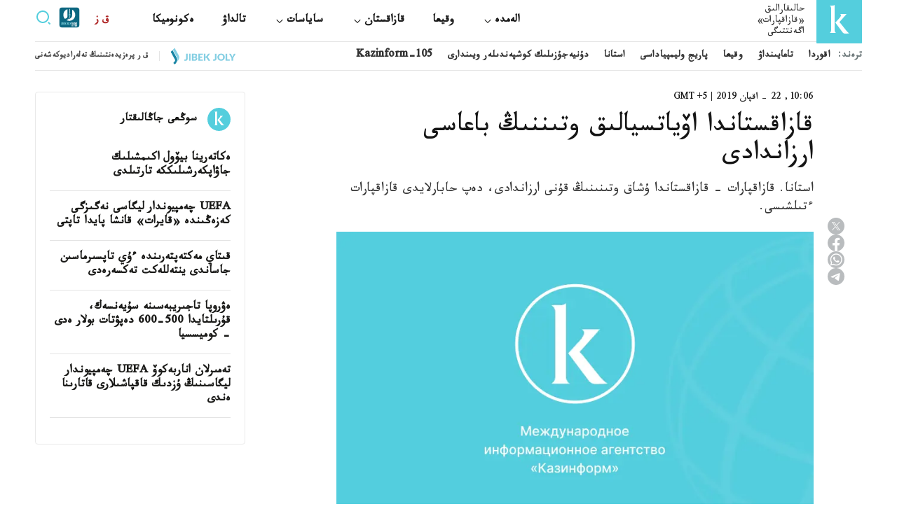

--- FILE ---
content_type: text/css
request_url: https://ar.inform.kz/static/css/main-rtl.css?v=1.43
body_size: 134346
content:
@charset "UTF-8";@keyframes spin{0%{transform:rotate(0deg)}to{transform:rotate(-360deg)}}@keyframes fadeIn{0%{opacity:0}to{opacity:1}}*{padding:0;margin:0;border:0}*,::after,::before{box-sizing:border-box}a,a:hover,a:link,a:visited{text-decoration:none}aside,footer,header,legend,main,nav,section{display:block}h1,h2,h3,h4,h5,h6,p{font-size:inherit;font-weight:inherit}.about__body .about__content ul,ul,ul li{list-style:none}img{vertical-align:top}img,svg{max-width:100%;height:auto}address{font-style:normal}input,select,textarea{background-color:transparent}button,input,select,textarea{font-family:inherit;font-size:inherit;color:inherit}input::-ms-clear{display:none}button,input[type=submit]{display:inline-block;box-shadow:none;background-color:transparent;background:100% 0;cursor:pointer}button:active,button:focus,input:active,input:focus{outline:0}button::-moz-focus-inner{padding:0;border:0}label{cursor:pointer}:root{--font-robot:"Roboto Flex", sans-serif;--container-width:1210px;--container-padding:15px;--page-bg:#fff;--black-color:#1a1a18;--text-color:#333;--accent:#ae2424;--breadcrumb-link-color:#6d787a;--link-color:#54cedd;--link-hover:#ae2424;--border-color:#e4e4e4;--gray-color:#595959;--highlighted-bg:#f7f7f7;--dark-grey:#4f4f4f;--tags-title:#757575;--header-tags:#c2c2c2;--header-link:#1a1a1a;--tags-link:#1a1a1a;--trend-border-color:#e9e9e9;--card-info-color:#575757;--gray-bg:#f6f6f6;--footer-bg:#484847;--footer-text:#e8e8e8;--footer-border:#e8e8e8;--footer-gray:#e3e3e3;--header-tags-title:#6d787a;--white:#fff;--catpage-title:#54cedd;--light-blue:#54cedd;--description-card:#6d787a;--pagination:#eaeaea;--pagination-active:#54cedd;--header-bg:#fff;--header-extra-text:#494949;--dark-blue:#54cedd;--info-color:#9a9a9a;--laptop-size:1199px;--tablet-size:959px;--mobile-size:767px}.dark{--page-bg:#252526;--text-color:#fff}html{scroll-behavior:smooth}body{background-color:var(--page-bg);color:var(--text-color);font-family:"Arab",Arial,Helvetica,sans-serif;min-width:320px;overflow-x:hidden}main{padding:30px 0}a{transition:transform .3s ease}.left-banner,.right-banner{position:fixed;top:140px;width:160px;height:600px;z-index:10;display:block}.left-banner{right:calc((100% - 1210px)/2 - 160px)}.left-banner img,.right-banner img{width:100%;height:600px;object-fit:contain}.right-banner{left:calc((100% - 1210px)/2 - 160px)}.main-mob-banner{display:none}.main-mob-banner,.main-mob-banner img{width:100%;height:auto}.adv-placeholder,.adv-placeholder img,.adv-placeholder::after{height:100%;display:flex;align-items:center;justify-content:center}.adv-placeholder{min-height:90px;position:relative}.adv-placeholder img,.adv-placeholder::after{position:absolute}.adv-placeholder img{object-fit:contain;top:50%;right:50%;transform:translate(50%,-50%)}.adv-placeholder::after{content:attr(data-label);top:0;right:0;z-index:-1;width:100%;background:#f6f7f8;font-size:13px;color:#bdbdbd;border-radius:2px}.adv-placeholder--in-sidebar-item{min-height:280px;max-height:280px;margin-bottom:20px;display:block;max-width:300px}.adv-placeholder--in-sidebar-item-big{min-height:600px;margin-bottom:20px;display:block}.adv-placeholder--in-main-page,.adv-placeholder--in-main-page-small{min-height:90px;display:block;width:970px;margin:0 auto}.adv-placeholder--in-main-page-small{width:468px}.adv-placeholder--in-article{min-height:200px;display:block;width:468px;margin:0 auto 20px}.adv-placeholder--in-page{min-height:90px;display:block;width:970px;margin:0 auto}@media screen and (max-width:1600px){.left-banner,.right-banner{display:none}}@media screen and (max-width:1199px){.adv-placeholder--in-sidebar-item,.adv-placeholder--in-sidebar-item-big{min-height:200px;margin-bottom:20px}.adv-placeholder--in-main-page{min-height:60px;display:block;width:468px}.adv-placeholder--in-main-page-small{min-height:90px;width:468px}.adv-placeholder--in-article{min-height:200px;width:468px;margin-bottom:20px}.adv-placeholder--in-page{min-height:60px;width:468px}}@media screen and (max-width:767px){.adv-placeholder--in-sidebar-item,.adv-placeholder--in-sidebar-item-big{min-height:200px;margin-bottom:20px}.article__aside .adv-placeholder--in-sidebar-item,.catpage__aside .adv-placeholder--in-sidebar-item{right:50%;transform:translateX(50%)}.adv-placeholder--in-main-page{min-height:100px;width:320px}.adv-placeholder--in-main-page-small.mb-20,.adv-placeholder--in-main-page.mb-20{margin-bottom:20px}.adv-placeholder--in-main-page-small{min-height:280px;width:320px}.adv-placeholder--in-article{min-height:280px;width:336px}.adv-placeholder--in-page{min-height:100px;width:336px}}@media screen and (max-width:368px){.adv-placeholder--in-sidebar-item,.adv-placeholder--in-sidebar-item-big{min-height:200px;margin-bottom:20px}.adv-placeholder--in-main-page{min-height:100px;width:290px}.adv-placeholder--in-article,.adv-placeholder--in-main-page-small{min-height:280px;width:290px}.adv-placeholder--in-page{min-height:100px;width:290px}}section{margin-bottom:50px!important}.cat__header{padding-bottom:4px;border-bottom:1px solid var(--black-color);width:100%;margin-bottom:24px}.cat__header h2{font-size:24px;font-weight:600;line-height:33px;letter-spacing:-.16px;color:var(--black-color);position:relative}.arr__block,.cat__header a,.dateList__pick{display:flex;align-items:center}.article__body-content .addedNews a:hover .addedNews__content .addedNews__title,.cat__header a:hover h2{color:var(--link-hover)}.cat__header a:hover .cat__header-icon path,.footer__bottom-social a:hover svg path{fill:var(--link-hover)}.cat__header a .cat__header-icon{width:20px;height:20px;display:block;margin-right:10px}.cat__header .arrow:after{content:url(../img/headArrow.jpg);display:block;position:absolute;top:0}.cat__header.special{border-bottom:1px solid var(--link-color);margin-bottom:45px}.cat__header.special h2{color:var(--link-color)}.dateList__pick li{margin-left:20px;font-size:12px;font-style:normal;font-weight:400;line-height:20px;color:var(--black-color);cursor:pointer}.dateList__pick li:last-child,.share .share__list a:last-child,.stub__content .stub__social a:last-child,ul.pagination li:last-child{margin-left:0}.dateList__pick li.active{color:var(--link-color);font-weight:700}.arr__block .special_arr_prev{margin-left:10px}.arr__block .special_arr_next,.arr__block .special_arr_prev{width:20px;height:20px;cursor:pointer}.arr__block .special_arr_next.active svg path,.arr__block .special_arr_prev.active svg path,.dossier__right .dossier__right-menu button:hover svg path{fill:#54cedd}.showMore,.space-between{display:flex;align-items:center;justify-content:space-between}.showMore{justify-content:center;padding:13px 0;border-radius:3px;background:#54cedd;cursor:pointer;transition:all .3s ease;font-weight:600;gap:12px}.showMore:hover{opacity:.6}.showMore img,.showMore picture{height:12px}.showMore span{color:var(--white, #fff);font-size:14px;line-height:17px;display:block}.showMore svg path{fill:var(--white, #fff)}.article__body-content .similarNews .similarNews__list li::before,.desctop_hide{display:none}.article__wrapper .article__body .article__body-social li a,.mobile_hide{display:flex}@media screen and (max-width:599px){.desctop_hide{display:flex}.mobile_hide{display:none}.mr_mobile{margin-bottom:20px}}.splide__arrow{background:#fff!important;opacity:1!important;border:1px solid #e9e9e9}.splide__arrow:disabled{display:none}.splide__pagination__page.is-active{background:#2a2a2a!important}.splide__pagination__page{background:#aaa!important}ul.pagination{display:flex;align-items:center;margin-top:30px}ul.pagination li{margin-left:12px}ul.pagination li a{display:flex;align-items:center;justify-content:center;color:#000;transition:background-color .3s;border-radius:5px;min-width:38px;height:38px;background-color:var(--pagination);border:1px solid var(--pagination);font-size:16px;font-weight:500}ul.pagination li.active a{background-color:var(--pagination-active);color:#fff;border:1px solid var(--pagination-active)}ul.pagination li a:hover:not(.active){opacity:.6}ul.pagination li.disabled a{color:#777;cursor:not-allowed}@media screen and (max-width:959px){main{padding:12px 0}}@media screen and (max-width:599px){.main-mob-banner{display:block;margin-bottom:20px}.cat__header{padding-bottom:12px;border-bottom:1px solid var(--black-color);width:100%;margin-bottom:25px}.cat__header h2{font-size:20px;font-weight:600;line-height:130%;letter-spacing:-.16px;color:var(--black-color);position:relative}.cat__header a{justify-content:space-between}}.error__body h1,.page__title{font-size:36px;font-style:normal;font-weight:500;line-height:40px;letter-spacing:-.169px;padding-bottom:20px;margin-bottom:30px;border-bottom:1px solid var(--black-color);color:var(--black-color)}@media screen and (max-width:960px){.page__title{font-size:20px;padding-bottom:12px;margin-bottom:30px;line-height:130%}}.share{display:flex;position:relative}.share .share__icon{cursor:pointer}.share .share__list{transform:translateX(-100%);transition:transform .3s ease;will-change:transform;position:absolute;left:-126px;display:flex;z-index:10;opacity:0;width:0}.share .share__list a{display:flex;align-items:center;width:24px;height:24px;margin-left:10px}.share .share__list--open{transform:translateX(0);right:-135px;width:146px;opacity:1;padding-left:20px}.banner{display:flex;margin-bottom:30px}.banner,.banner picture,.inform__banner{width:100%;height:auto}.banner picture img,.inform__banner img{width:100%;height:auto;object-fit:cover}.inform__banner{display:flex}.none{display:none!important}.visually-hidden{position:absolute;width:1px;height:1px;margin:-1px;border:0;padding:0;white-space:nowrap;clip-path:inset(100%);clip:rect(0 0 0 0);overflow:hidden}.no-scroll{overflow-y:hidden}.container{padding:0 var(--container-padding);max-width:var(--container-width);margin:0 auto}.adv-container,.adv-container-two{max-width:var(--adv-container-width);margin:0 auto 40px}.adv-container.mt-50{margin:50px auto 40px}.adv-placeholder--in-sidebar-item.adv-container{max-width:300px;margin:0 auto 40px}.adv-container-two{padding:0 var(--container-padding)}.container-right{padding-right:calc((100% - var(--container-width))/2 + var(--container-padding))}.container-left{padding-left:calc((100% - var(--container-width))/2 + var(--container-padding))}body,html{min-height:100vh}footer{margin-top:auto}@font-face{font-family:"Arab";src:url(/static/fonts/KazNet.ttf);font-display:swap}.error__wrapper{display:grid;grid-template-columns:1fr 300px;gap:40px}.error__body,body,html{display:flex;flex-direction:column}.error__body h1{color:var(--link-color);border-bottom:1px solid var(--border-color);margin-bottom:40px}.error__body .error__block{display:flex;align-items:center;margin-bottom:60px}.error__body .error__block img{width:332px;height:auto}.error__body .error__block span{color:var(--grey, #6d787a);font-size:18px;font-weight:400;line-height:160%;display:block;margin-right:30px}.error__body .error__tools{display:grid;grid-template-columns:1fr 125px;gap:20px;margin-bottom:30px}.error__body .error__tools .error__link{font-size:14px;font-style:normal;font-weight:500;line-height:14px;color:var(--white);padding:16px 24px;border-radius:5px;background:var(--dark-blue);transition:.3s;display:flex;justify-content:center}.error__body .error__tools .error__link:hover{opacity:.8}.page__search{position:relative}.page__search input{padding:15px;border-radius:5px;border:1px solid var(--border-color);width:100%}.page__search button{position:absolute;left:15px;top:15px;display:flex;align-items:center;justify-content:center;width:18px;height:18px}.error__news-title{font-size:24px;font-style:normal;font-weight:600;line-height:130%;color:var(--black-color);padding-bottom:15px;margin-bottom:30px;border-bottom:1px solid var(--black-color)}.error__news-list{display:flex;flex-wrap:wrap;justify-content:space-between}.error__news-list .categoryCard{padding-left:16px;padding-right:16px;border-left:1px solid var(--border-color);width:33.333%;margin-bottom:20px;position:relative}.error__news-list .categoryCard:nth-child(3n){padding-left:0;border-left:none}.error__news-list .categoryCard::after{content:"";position:absolute;width:1px;height:20px;background:#fff;bottom:0;left:-1px;z-index:10}.error__news-list .categoryCard:last-child{padding-left:0;border-left:0}.error__news-list .categoryCard :nth-child(3n+1){padding-right:0}@media screen and (max-width:959px){.error__body .error__block{display:flex;align-items:center;margin-bottom:60px}.error__body .error__block img{width:200px;height:auto}.error__body .error__block span{color:var(--grey, #6d787a);font-size:18px;font-weight:400;line-height:160%;display:block;margin-right:30px}}@media screen and (max-width:860px){.error__wrapper{display:grid;grid-template-columns:1fr;gap:40px}}@media screen and (max-width:600px){.error__wrapper{gap:40px}.error__body h1{font-size:20px;font-weight:500;line-height:130%;padding-bottom:12px;margin-bottom:30px}.error__body .error__block{flex-direction:column;margin-bottom:20px}.error__body .error__block img{width:332px;height:124px;margin-bottom:30px}.error__body .error__block span{margin-right:0}.error__body .error__tools,.error__wrapper{display:grid;grid-template-columns:1fr}.error__aside{display:block}.error__news-list{display:grid;grid-template-columns:1fr;gap:20px}.error__news-list .categoryCard{padding-left:0;padding-right:0;border-left:none;width:100%;margin-bottom:0;position:relative}.error__news-list .categoryCard::after{display:none}.error__news-list .categoryCard a{display:grid;grid-template-columns:124px 1fr;gap:12px}.error__news-list .categoryCard a picture img{display:block;width:124px;height:80px;transition:transform .3s ease}.error__news-list .categoryCard a .categoryCard__content{display:flex;flex-direction:column}.error__news-list .categoryCard a .categoryCard__content .categoryCard__title{font-size:16px;line-height:130%;order:1;margin-bottom:12px}.error__news-list .categoryCard a .categoryCard__content .categoryCard__time{order:2;margin-bottom:0}}.stub{background:#54cedd;max-height:100vh;overflow:hidden;position:relative;width:100%;z-index:1;height:100vh}.stub__img{position:absolute;width:100%;height:100%;right:50%;top:0;margin-right:-510px}.stub__content{display:flex;flex-direction:column;max-width:600px;width:100%;margin:150px auto 0;justify-content:center;text-align:center}.stub__content .stub__logo{margin-bottom:40px;display:flex;justify-content:center}.stub__content .stub__subtitle,.stub__content .stub__title{color:#fff;text-align:center;font-size:48px;font-style:normal;font-weight:500;line-height:130%;letter-spacing:-.16px;margin-bottom:30px}.stub__content .stub__subtitle{font-size:20px;line-height:150%;margin-bottom:40px}.stub__content .stub__social{display:flex;align-items:center;justify-content:center;flex-wrap:wrap;row-gap:20px}.stub__content .stub__social a{display:flex;margin-left:30px}@media screen and (max-width:959px){.stub__img{position:absolute;width:1000px;height:1000px;right:-200px;top:0;margin-right:0}}@media screen and (max-width:767px){.stub__content{margin:100px auto 0;padding:0 15px}.stub__content .stub__logo{margin-bottom:40px;display:flex;justify-content:center}.stub__content .stub__logo svg{width:240px}.stub__content .stub__subtitle,.stub__content .stub__title{font-size:24px;font-style:normal;font-weight:600;line-height:130%;letter-spacing:-.16px;margin-bottom:20px}.stub__content .stub__subtitle{color:#fff;text-align:center;font-size:18px;font-weight:500;line-height:150%}.stub__content .stub__social a{display:flex;margin-left:30px}}.about__wrapper{display:grid;grid-template-columns:1fr 300px;gap:180px}.about__body .about__content{margin-right:110px}.about__body .about__content ol li,.about__body .about__content p,.about__body .about__content ul li{font-size:17px;font-style:normal;font-weight:400;line-height:150%;color:var(--black-color);margin-bottom:20px}.about__body .about__content ol{list-style:none;counter-reset:list-counter}.about__body .about__content ol li,.about__body .about__content ul li{position:relative;padding-right:24px}.about__body .about__content ol li::before{counter-increment:list-counter;content:counter(list-counter) ". ";color:var(--link-color);position:absolute;right:0;top:0}.about__body .about__content h2{font-size:20px;font-style:normal;font-weight:600;line-height:140%;letter-spacing:-.094px;margin-bottom:20px}.about__body .about__content ul li::before{content:"";width:10px;height:10px;background-color:#00f;position:absolute;right:0;top:12px;transform:translateY(-50%)}@media screen and (max-width:1190px){.about__wrapper{gap:40px}}@media screen and (max-width:959px){.about__wrapper{grid-template-columns:1fr}.about__body .about__content{margin-right:0}}@media screen and (max-width:599px){.authors__wrapper{grid-template-columns:1fr;gap:40px}}.allNews__wrapper{display:grid;grid-template-columns:1fr 300px;gap:90px}.allNews__date,.allNews__title{font-style:normal;line-height:130%;margin-bottom:20px}.allNews__title{font-size:24px;font-weight:600;padding-bottom:15px;border-bottom:1px solid var(--black-color);color:var(--black-color)}.allNews__date{font-size:22px;font-weight:500;color:var(--header-tags-title)}.allNews__list{display:grid;grid-template-columns:1fr;gap:20px;margin-bottom:20px}.allNews__datepicker{max-width:250px;margin-bottom:20px}@media screen and (max-width:959px){.allNews__wrapper{gap:20px}}@media screen and (max-width:800px){.allNews__wrapper{grid-template-columns:1fr}.allNews__aside{display:none}}@media screen and (max-width:599px){.allNews__title{font-size:20px;padding-bottom:12px}.allNews__datepicker{max-width:100%}}.article__wrapper{display:grid;grid-template-columns:1fr 300px;gap:130px}.article__wrapper .article__body{display:grid;grid-template-columns:49px 1fr;gap:20px;position:relative}.article__wrapper .article__body .article__title{font-size:36px;line-height:40px;letter-spacing:-.169px;font-weight:500;color:#151515}.article__wrapper .article__body .article__description,.article__wrapper .article__body .article__description *{font-size:18px!important;font-family:"Arab",sans-serif!important}.article__wrapper .article__body .article__description{font-weight:400;line-height:145%;letter-spacing:-.16px;color:#383838}.article__wrapper .article__body .article__description a{font-size:18px;font-weight:400;line-height:145%;letter-spacing:-.16px;color:#1da6b7;position:relative}.article__body-content a:hover,.article__body-content a:visited,.article__wrapper .article__body .article__description a:hover,.article__wrapper .article__body .article__description a:visited{color:#1b8c98}.article__wrapper .article__body .article__body-social{display:flex;flex-direction:column;gap:20px;margin-top:180px;margin-right:25px}.article__wrapper .article__body .article__social-mobile{display:none;align-items:center;gap:15px}.article__wrapper .article__body .article__social-mobile .article__social-title{color:var(--Grey-App, #b9bcbe);font-size:12px;font-weight:400;line-height:140%;letter-spacing:.12px}.article__wrapper .article__body .article__social-mobile ul{display:flex;align-items:center;list-style:none;gap:16px}.article__wrapper .article__body .article__social-mobile ul li a{display:flex}.article__body-content ul,.feed_item{margin-bottom:20px}.article__body-content blockquote p:last-child,.article__body-content ol li:last-child,.article__body-content ul li:last-child,.author__head .author__head-desc p:last-child,.feed_item:last-child{margin-bottom:0}.article__body-text{overflow-wrap:anywhere}.article__head{display:grid;grid-template-columns:1fr;gap:15px;margin-bottom:20px}.article__head .article__info{display:flex;align-items:center;justify-content:space-between;overflow:hidden}.article__head .article__info .article__time{font-size:13px;font-weight:500;line-height:18px;letter-spacing:-.3px;color:#131313}.article__head .article__info .article__time span{color:#6d787a}.article__body-content figure{margin-bottom:24px}.article__body-content figure img{max-width:100%;height:auto;width:100%}.article__body-content figure figure,.dossier__wrapper .dossier__content-item ul li p,.search_block form.gsc-search-box,.search_block table.gsc-search-box{margin-bottom:0}.article__body-content figure .image-description,.article__body-content figure figcaption{text-align:right;padding:8px 0 6px;font-size:10px;line-height:14px;color:var(--gray-color);border-bottom:1px solid var(--border-color)}.article__body-content figure .image-description{padding:10px 0;font-size:13px;line-height:18px}.article__body-content h2{font-size:20px;font-weight:600;line-height:150%;margin-bottom:20px;text-align:right!important}.article__body-content p{font-size:17px;line-height:150%;margin-bottom:15px;text-align:right!important}.article__body-content ol li,.article__body-content ul li{font-size:17px;line-height:150%;margin-bottom:20px;position:relative;text-align:right!important}.article__body-content ul li{padding-right:15px}.article__body-content ul li:before{content:"";display:inline-block;width:8px;height:8px;background-color:var(--link-color);border-radius:50%;right:0;top:10px;position:absolute}.article__body-content ol{margin-bottom:20px;padding-right:20px}.article__body-content ol li{letter-spacing:-.16px}.article__body-content ol li::marker{color:var(--link-color)}.article__body-content a{font-size:17px;line-height:150%;margin-bottom:20px;letter-spacing:-.16px;color:#1da6b7;position:relative}.article__body-content iframe{width:100%;margin-bottom:20px}.article__body-content .quote-container,.article__body-content blockquote{padding-bottom:20px;border-bottom:1px solid var(--border-color);margin-bottom:20px}.article__body-content .quote-container blockquote{border-bottom:none;padding-bottom:0;margin-bottom:0}.article__body-content .quote-container .author-info{display:flex}.article__body-content .quote-container .author-info .line{width:10px;height:2px;background-color:var(--black-color);margin-top:10px}.article__body-content .quote-container .author-info .author-details{margin-right:6px}.article__body-content .quote-container .author-info .author-details .author-name{font-size:18px;font-weight:500;line-height:140%;letter-spacing:-.16px;color:var(--black-color)}.article__body-content .quote-container .author-info .author-details .author-position{color:var(--gray-color);font-size:12px;line-height:18px}.article__body-content blockquote{padding-top:20px;position:relative;z-index:1}.article__body-content blockquote::before{background-image:url("data:image/svg+xml;charset=UTF-8,%3csvg width='80' height='53' viewBox='0 0 80 53' fill='none' xmlns='http://www.w3.org/2000/svg'%3e%3cpath d='M30.6726 0L26.009 23.4872H35.3363V52.1739H0V22.5908L7.53363 0H30.6726ZM75.3363 0L70.6726 23.4872H80V52.1739H44.6637V22.5908L52.1973 0H75.3363Z' fill='%23F4F4F4'/%3e%3c/svg%3e ");content:"";display:inline-block;width:80px;height:53px;background-size:contain;background-repeat:no-repeat;position:absolute;top:0;right:0;z-index:-1}.article__body-content blockquote,.article__body-content blockquote p{font-size:17px;line-height:150%;font-weight:600;letter-spacing:-.16px}.article__body-content table{width:680px!important;display:inline-block;overflow:auto;margin-bottom:20px;border:1px solid var(--border-color);border-collapse:collapse;scroll-behavior:smooth}.article__body-content table tbody{overflow:auto}.article__body-content table tbody tr{width:100%}.article__body-content table tbody tr td{text-align:right;white-space:nowrap}.article__body-content table::-webkit-scrollbar{width:10px}.article__body-content table::-webkit-scrollbar-track{background:#f1f1f1}.article__body-content table::-webkit-scrollbar-thumb{background:#888}.article__body-content table::-webkit-scrollbar-thumb:hover{background:#555}.article__body-content table th{font-weight:700;padding:2px;background:var(--highlighted-bg);border:1px solid var(--border-color)}.article__body-content table td{border:1px solid var(--border-color);padding:5px}.article__body-content .highlighted{padding:24px 28px;background:var(--highlighted-bg);margin-bottom:20px;font-size:17px;line-height:23px;letter-spacing:-.16px}.article__body-content .highlighted.yellow{background:#fffaea}.article__body-content .highlighted.blue{background:rgba(23,69,176,.06)}.article__body-content .highlighted.red{background:#fff1f1}.article__body-content .highlighted.green{background:#eaffec}.article__body-content .addedNews{padding:20px 20px 20px 50px;border-bottom:1px solid var(--border-color);border-top:1px solid var(--border-color);background:rgba(242,242,242,.6);margin-bottom:20px}.article__body-content .addedNews a{display:flex;align-items:center;margin-bottom:0;border-bottom:0;margin-left:0}.article__body-content .addedNews a:hover picture img{transform:translateY(-6px)}.article__body-content .addedNews a:after{content:""}.article__body-content .addedNews a picture{margin-left:20px}.article__body-content .addedNews a picture img{width:148px;height:96px;max-width:148px;transition:transform .3s ease;display:block}.article__body-content .addedNews a .addedNews__content{display:flex;flex-direction:column;gap:8px}.article__body-content .addedNews a .addedNews__content .addedNews__title{font-size:18px;font-style:normal;font-weight:500;line-height:140%;letter-spacing:.18px;color:var(--black-color)}.article__body-content .addedNews a .addedNews__content .addedNews__time{font-size:12px;line-height:16px;letter-spacing:-.24px;color:var(--gray-color);display:none}.article__body-content .similarNews{margin-bottom:20px;padding:24px 11px 24px 28px;background:var(--highlighted-bg)}.article__body-content .similarNews .similarNews__list{display:grid;grid-template-columns:1fr;gap:20px;list-style:disc;padding-right:30px;margin-bottom:0}.article__body-content .similarNews .similarNews__list li{list-style:disc;padding-right:0;margin-bottom:0}.article__body-content .similarNews .similarNews__list li a{font-size:17px;line-height:150%;margin-bottom:20px;letter-spacing:-.16px;border-bottom:1px solid var(--border-color);color:var(--text-color)}.article__body-content .similarNews .similarNews__list li a:hover{color:var(--link-hover);border-bottom:1px dashed var(--link-hover)}.article__body-info .article__body-date{padding-bottom:8px;border-bottom:1px solid var(--border-color);margin-bottom:15px}.article__body-info .article__body-date span{font-weight:600;font-size:13px;color:var(--dark-grey);display:block;line-height:18px}.article__body-info .article__body-date p{font-size:12px;color:var(--gray-color);display:block;line-height:18px}.article__body-info .article__body-share{display:flex;align-items:center;cursor:pointer;position:sticky;top:40px}.article__body-info .article__body-share span{color:var(--dark-grey);font-size:15px;line-height:18px;display:block;margin-left:10px}.article__tags{display:flex;margin-bottom:20px;margin-top:20px}.article__tags .article__tags-list a,.article__tags .article__tags-title{font-weight:600;font-size:12px;line-height:16px;letter-spacing:-.24px;color:var(--tags-title);margin-left:8px}.article__tags .article__tags-list{display:flex;align-items:center;flex-wrap:wrap}.article__tags .article__tags-list a{color:var(--tags-link);margin-left:12px;margin-bottom:8px;display:flex}.article__tags .article__tags-list a:last-child,.author__head .author__head-info .author__links .author__social a:last-child,.footer__bottom-addit li:last-child{margin-left:0}.article__author .article__author-left .article__author-info .article__author-name:hover,.article__tags .article__tags-list a:hover{color:var(--link-hover);border-bottom:1px dashed var(--link-hover)}.article__social{display:grid;grid-template-columns:1fr 1fr;gap:25px;margin-top:15px}.article__social .article__social-btn{display:grid;grid-template-columns:40px 1fr;padding:15px;background:var(--highlighted-bg);align-items:center;gap:10px;transition:all .3s ease}.article__social .article__social-btn:hover span{color:var(--accent)}.article__social .article__social-btn span{font-size:14px;font-weight:600;line-height:140%;letter-spacing:.066px;color:var(--black-color)}.article__author{justify-content:space-between;padding:15px 0 0;border-top:1px solid var(--border-color)}.article__author,.article__author .article__author-left,.breadcrumb li{display:flex;align-items:center}.article__author .article__author-left .article__author-info{margin-right:14px;display:flex;flex-direction:column;gap:4px}.article__author .article__author-left .article__author-info .article__author-position{font-weight:600;font-size:12px;line-height:16px;letter-spacing:-.24px;color:var(--tags-title)}.article__author .article__author-left .article__author-info .article__author-name{color:var(--tags-link);font-size:13px;line-height:16px;font-weight:600;letter-spacing:-.24px;cursor:pointer}.article__author .article__author-mail{color:var(--dark-grey);border-bottom:1px solid var(--dark-grey);font-size:11px;line-height:12px;letter-spacing:-.22px}.article__author .article__author-mail:hover{color:var(--link-hover);border-bottom:1px dashed var(--link-hover)}.article__author picture img{width:52px;height:52px;border-radius:50%}.article__aside{position:relative}.article__aside .article__sticky{display:grid;grid-template-columns:1fr;gap:20px;z-index:1}@media screen and (max-width:1199px){.article__wrapper{display:grid;grid-template-columns:1fr 300px;gap:40px}.article__wrapper .article__body{grid-template-columns:24px 1fr}.article__wrapper .article__body .article__body-social{margin-top:120px;margin-right:0}.article__body-content table{width:calc(100vw - 420px)!important}}@media screen and (max-width:959px){.article__wrapper{display:grid;grid-template-columns:1fr 225px;gap:40px}.article__wrapper .article__body .article__title{font-size:25px;font-weight:500;line-height:28px;letter-spacing:-.16px}.article__wrapper .article__body .article__description *{font-size:16px!important}.article__wrapper .article__body .article__description{font-size:16px!important;font-weight:400;line-height:142%;letter-spacing:-.16px}.article__body-content table{width:calc(100vw - 345px)!important}}@media screen and (max-width:767px){.article__wrapper,.article__wrapper .article__body{grid-template-columns:1fr}.article__wrapper .article__body .article__body-social{display:none}.article__wrapper .article__body .article__social-mobile{display:flex}.article__head{gap:14px;margin-top:4px}.article__social{grid-template-columns:1fr;gap:20px}.article__body-content figure{margin:0 -15px 18px}.article__body-content figure img{max-width:100%;height:auto;width:100%}.article__body-content figure .image-description,.article__body-content figure figcaption{margin:0 15px}.article__body-content .highlighted{padding:18px 15px}.article__body-content table{width:calc(100vw - 40px)!important}.article__body-content .addedNews a picture img{max-width:150px;height:auto}.article__body-content .addedNews a .article__body-text{max-width:calc(100vw - 30px)}.article__body-content .addedNews a .addedNews__content .addedNews__title{font-size:15px;line-height:19px}}.author__wrapper{display:grid;grid-template-columns:1fr 300px;gap:40px}.author__head{margin-bottom:30px}.author__head .author__head-info{display:grid;grid-template-columns:120px 1fr;gap:20px;align-items:center}.author__head .author__head-info picture img{width:120px;height:120px;border-radius:50%;object-fit:cover}.author__head .author__head-info .author__right{display:flex;align-items:center;justify-content:space-between}.author__head .author__head-info .author__content .author__name{font-size:28px;font-style:normal;font-weight:500;line-height:140%;letter-spacing:-.132px;margin-bottom:5px;color:var(--dark-blue)}.author__head .author__head-info .author__content .author__role{font-size:16px;font-style:normal;font-weight:500;line-height:140%;letter-spacing:-.132px;color:var(--description-card)}.author__head .author__head-info .author__links{display:flex;flex-direction:column;align-items:flex-end}.author__head .author__head-info .author__links .author__social{display:flex;align-items:center;margin-bottom:15px}.author__head .author__head-info .author__links .author__social a{display:block;margin-left:15px}.author__head .author__head-info .author__links .author__mail{font-size:11px;font-style:normal;font-weight:400;line-height:12px;text-decoration-line:underline;color:var(--dark-grey)}.author__head .author__head-desc,.author__news{margin-right:140px}.author__head .author__head-desc .desc-head{font-size:12px;font-style:normal;font-weight:600;line-height:14px;text-transform:uppercase;margin-bottom:18px}.author__head .author__head-desc p{font-size:16px;font-style:normal;font-weight:400;line-height:150%;color:var(--black-color);margin-bottom:18px}.author__news .author__news-title,.birthday__body h1{font-style:normal;margin-bottom:30px;border-bottom:1px solid var(--border-color)}.author__news .author__news-title{font-size:14px;font-weight:600;line-height:14px;text-transform:uppercase;color:var(--link-color);padding-bottom:8px}.author__news .author__news-list{display:grid;grid-template-columns:1fr;gap:15px}.author__body .pagination{margin-right:140px}@media screen and (max-width:959px){.author__wrapper{grid-template-columns:1fr 225px}.author__head{margin-bottom:30px}.author__head .author__head-info{grid-template-columns:80px 1fr;margin-bottom:40px;align-items:flex-start}.author__head .author__head-info picture img{width:80px;height:80px}.author__head .author__head-info .author__right{display:flex;flex-direction:column;align-items:flex-start}.author__head .author__head-info .author__content{margin-bottom:15px}.author__head .author__head-info .author__content .author__name{font-size:24px}.author__head .author__head-info .author__content .author__role{font-size:14px}.author__head .author__head-info .author__links{display:flex;flex-direction:column;align-items:flex-start}.author__head .author__head-info .author__links .author__social{margin-bottom:12px}.author__head .author__head-info .author__links .author__social a{display:block;margin-left:15px}.author__head .author__head-info .author__links .author__social a:last-child{margin-left:0}.author__head .author__head-info .author__links .author__mail{font-size:11px;font-style:normal;font-weight:400;line-height:12px;text-decoration-line:underline;color:var(--dark-grey)}.author__head .author__head-desc,.author__news{margin-right:0}.author__head .author__head-desc .desc-head{font-size:12px;font-style:normal;font-weight:600;line-height:14px;text-transform:uppercase;margin-bottom:18px}.author__head .author__head-desc p{font-size:16px;font-style:normal;font-weight:400;line-height:150%;color:var(--black-color);margin-bottom:18px}.author__head .author__head-desc p:last-child{margin-bottom:0}.author__news .author__news-title{font-size:14px;font-style:normal;font-weight:600;line-height:14px;text-transform:uppercase;color:var(--link-color);margin-bottom:30px;padding-bottom:8px;border-bottom:1px solid var(--border-color)}.author__news .author__news-list{display:grid;grid-template-columns:1fr;gap:15px}.author__body .pagination{margin-right:0}}@media screen and (max-width:767px){.author__wrapper{grid-template-columns:1fr}}.authors__wrapper{display:grid;grid-template-columns:1fr 300px;gap:40px}.authors__list{display:grid;grid-template-columns:1fr 1fr;margin-bottom:30px}@media screen and (max-width:959px){.authors__wrapper{grid-template-columns:1fr 225px}.authors__list{display:grid;grid-template-columns:1fr;row-gap:20px;column-gap:30px}.authors__list .authorCard{padding-bottom:20px;border-bottom:1px solid var(--border-color)}.authors__list .authorCard:nth-child(odd){padding-left:0;border-left:none}.authors__list .authorCard:nth-child(even){padding-right:0}.authors__list .authorCard a{padding-bottom:0;border-bottom:none}}@media screen and (max-width:720px){.authors__wrapper{grid-template-columns:1fr;gap:40px}}.birthday__wrapper{display:grid;grid-template-columns:1fr 300px;gap:140px}.birthday__body h1{font-size:36px;font-weight:500;line-height:40px;letter-spacing:-.169px;padding-bottom:20px;color:var(--dark-blue)}.birthday__head{display:grid;grid-template-columns:172px 1fr;gap:30px;margin-bottom:30px}.birthday__head picture img{width:172px;height:172px;border-radius:10px;object-fit:cover}.birthday__head .birthday__head-content{display:flex;flex-direction:column}.birthday__head .birthday__head-content .birthday__head-info{display:flex;align-items:center;margin-bottom:25px}.birthday__head .birthday__head-content .birthday__head-info .birthday__head-status{font-size:13px;font-style:normal;font-weight:600;line-height:130%;letter-spacing:.061px;color:var(--white);padding:5px 10px;border-radius:2px;background-color:var(--link-color);margin-left:15px}.birthday__head .birthday__head-content .birthday__head-info .birthday__head-date{font-size:13px;font-style:normal;font-weight:400;line-height:130%;letter-spacing:.061px;color:var(--description-card)}.birthday__head .birthday__head-content .birthday__head-name{font-size:28px;font-style:normal;font-weight:500;line-height:140%;letter-spacing:-.132px;color:var(--dark-blue);margin-bottom:10px}.birthday__content h2,.birthday__head .birthday__head-content .birthday__head-desc{font-size:16px;font-style:normal;font-weight:400;line-height:140%;color:var(--gray-color)}.birthday__content{margin-right:202px;margin-bottom:30px}.birthday__content h2{font-size:20px;font-weight:600;letter-spacing:-.094px;color:var(--black-color);margin-bottom:20px}.birthday__content p,.birthday__content ul li,.birthday__extra .birthday__extra-title{color:var(--black-color);font-size:16px;font-style:normal;font-weight:400;line-height:150%;margin-bottom:20px}.birthday__content ul{list-style:none}.birthday__content ul li{font-size:17px;position:relative;padding-right:24px}.birthday__content ul li::before{content:"";width:10px;height:10px;background-color:var(--link-color);position:absolute;right:0;top:12px;transform:translateY(-50%)}.birthday__extra .birthday__extra-title{font-size:24px;font-weight:600;line-height:130%;padding-bottom:15px;margin-bottom:30px;border-bottom:1px solid var(--black-color)}.birthday__extra .birthday__extra-list{display:grid;grid-template-columns:repeat(3,1fr);gap:20px}@media screen and (max-width:1190px){.birthday__wrapper{grid-template-columns:1fr;gap:40px}}@media screen and (max-width:720px){.birthday__content{margin-right:0}}@media screen and (max-width:599px){.birthday__content{margin-right:0}.birthday__body{overflow:hidden}.birthday__head{display:grid;grid-template-columns:80px 1fr;gap:10px;margin-bottom:25px}.birthday__head picture img{width:80px;height:80px}.birthday__head .birthday__head-content .birthday__head-info{margin-bottom:10px}.birthday__head .birthday__head-content .birthday__head-info .birthday__head-status{font-size:11px;margin-left:10px}.birthday__head .birthday__head-content .birthday__head-info .birthday__head-date{font-size:11px}.birthday__head .birthday__head-content .birthday__head-name{font-size:20px;margin-bottom:8px}.birthday__head .birthday__head-content .birthday__head-desc{font-size:14px}.birthday__extra{width:100%}.birthday__extra .birthday__extra-title{font-size:20px}.birthday__extra .birthday__extra-list{display:grid;grid-template-columns:repeat(3,260px);gap:20px;overflow:auto;width:100%;padding-bottom:10px}.birthday__extra .birthday__extra-list::-webkit-scrollbar{-webkit-appearance:none;width:0;height:0;display:none}}@media screen and (max-width:360px){.birthday__head .birthday__head-content .birthday__head-info .birthday__head-status{font-size:9px;margin-left:10px}}.breadcrumb{display:flex;align-items:center;margin-bottom:20px;overflow:scroll;width:100%}.breadcrumb::-webkit-scrollbar{-webkit-appearance:none;width:0;height:0;display:none;grid-template-columns:110px 1fr}.breadcrumb li::after{margin:0 8px;background-image:url("data:image/svg+xml;charset=UTF-8, %3csvg width='4' height='8' viewBox='0 0 4 8' fill='none' xmlns='http://www.w3.org/2000/svg'%3e%3cpath d='M0.527881 7.5L0 6.96212L2.94424 4L0.0297397 1.03788L0.527881 0.5L4 4L0.527881 7.5Z' fill='%236D787A'/%3e%3c/svg%3e ");content:"";width:4px;height:8px;background-size:contain;background-repeat:no-repeat;display:flex}.breadcrumb li:last-child::after{display:none}.breadcrumb li a,.breadcrumb li span{color:var(--breadcrumb-link-color);font-size:12px;transition:.3s}.breadcrumb li a:hover,.lastCard a:hover .lastCard__content .lastCard__title,.mainCard:hover .mainCard_content .mainCard_title,.mainbigCard:hover .mainbigCard_content .mainbigCard_title,.trendCard a:hover .trendCard_title{color:var(--link-hover)}.breadcrumb li span{color:var(--description-card);pointer-events:none}.trendCard{padding-bottom:15px;border-bottom:1px solid var(--border-color)}.lastCard a,.trendCard a{display:grid;grid-template-columns:1fr;gap:6px}.trendCard a .trendCard_time{color:var(--gray-color);font-size:12px;line-height:14px}.trendCard a .trendCard_title{font-weight:600;font-size:16px;line-height:20px;letter-spacing:-.16px;color:var(--black-color);transition:.3s}.mainCard{display:flex;flex-direction:column}.mainCard:hover picture img,.mainbigCard:hover picture img{transform:scale(1.2)}.mainCard iframe,.mainCard picture img{width:100%;height:210px}.mainCard .mainCard_img{display:flex;width:100%}.mainCard picture{display:inline-block;position:relative;overflow:hidden;width:100%}.mainCard picture img{display:block;transition:transform .3s ease;object-fit:cover}.mainCard .mainCard_content{margin-top:12px}.mainCard .mainCard_content .mainCard_time{color:var(--card-info-color);font-size:12px;line-height:14px;margin-bottom:6px}.mainCard .mainCard_content .mainCard_title{font-weight:600;font-size:17px;line-height:22px;letter-spacing:-.16px;color:var(--text-color);transition:transform .3s ease}@media screen and (max-width:1199px){.mainCard iframe,.mainCard picture img{height:160px}}@media screen and (max-width:959px){.mainCard iframe,.mainCard picture img{height:210px}}@media screen and (max-width:599px){.mainCard{padding-bottom:18px;border-bottom:1px solid var(--border-color);display:grid;grid-template-columns:124px 1fr;gap:12px}.mainCard .mainCard_content{margin-top:0;display:grid;grid-template-columns:1fr;gap:16px;margin-bottom:0}.mainCard .mainCard_content .mainCard_time{margin-bottom:0;order:2}.mainCard .mainCard_content .mainCard_title{order:1;font-size:16px;line-height:19px}.mainCard iframe{height:80px;width:124px}.mainCard picture{display:flex}.mainCard picture img{display:block;max-width:124px;height:80px;transition:transform .3s ease}}.mainbigCard{display:flex;flex-direction:column}.dossier__wrapper .dossier-sort a:hover::after,.mainbigCard iframe{width:100%}.mainbigCard picture{display:inline-block;position:relative;overflow:hidden;width:100%}.lastCard a picture img,.mainbigCard picture img{display:block;width:100%;transition:transform .3s ease}.mainbigCard .mainbigCard_img{display:flex}.mainbigCard .mainbigCard_content{margin-top:12px}.mainbigCard .mainbigCard_content .mainbigCard_time{color:var(--card-info-color);font-size:12px;line-height:14px;margin-bottom:10px}.mainbigCard .mainbigCard_content .mainbigCard_title{font-weight:600;font-size:26px;line-height:28px;letter-spacing:-.16px;color:var(--text-color);transition:transform .3s ease}@media screen and (max-width:959px){.mainbigCard a .mainbigCard_content{margin-top:12px}.mainbigCard a .mainbigCard_content .mainbigCard_time{color:var(--card-info-color);font-size:12px;line-height:14px;margin-bottom:5px}.mainbigCard a .mainbigCard_content .mainbigCard_title{line-height:26px;font-size:22px}}@media screen and (max-width:767px){.mainbigCard a .mainbigCard_content{margin-top:14px}.mainbigCard a .mainbigCard_content .mainbigCard_time{margin-bottom:12px}}.lastCard{padding-bottom:20px;border-bottom:1px solid var(--border-color)}.lastCard a{grid-template-columns:1fr 180px;gap:12px}.lastCard a:hover picture img{transform:translateY(-6px)}.lastCard a .lastCard__category{font-weight:700;font-size:11px;line-height:18px;letter-spacing:.25px;color:var(--link-color);margin-bottom:4px}.lastCard a .lastCard__content{display:grid;grid-template-columns:1fr;gap:10px}.lastCard a .lastCard__content .lastCard__title{font-size:17px;font-weight:600;line-height:130%;color:var(--text-color);display:inline-block}.lastCard a .lastCard__time{font-size:12px;line-height:16px;letter-spacing:-.3px;color:var(--card-info-color)}.lastCard a picture{width:100%;height:110px;display:inline-flex}.lastCard a picture img{height:auto;border-radius:2px;object-fit:scale-down}.lastCard.advertising a .lastCard__content .lastCard__title,.lastCard.audio a .lastCard__content .lastCard__title,.lastCard.hot a .lastCard__content .lastCard__title,.lastCard.photo a .lastCard__content .lastCard__title,.lastCard.video a .lastCard__content .lastCard__title{position:relative;text-indent:25px;font-weight:600}.lastCard.hot a .lastCard__content .lastCard__title::before{content:url(../img/cardIcons/hot.svg);display:flex;height:18px;width:18px;position:absolute;right:-25px;top:0}.lastCard.photo a .lastCard__content .lastCard__title::before,.lastCard.video a .lastCard__content .lastCard__title::before{content:url(../img/cardIcons/photo.svg);display:flex;height:18px;width:18px;position:absolute;right:-25px;top:0}.lastCard.video a .lastCard__content .lastCard__title::before{content:url(../img/cardIcons/video.svg)}.lastCard.advertising a .lastCard__content .lastCard__title::before,.lastCard.audio a .lastCard__content .lastCard__title::before{content:url(../img/cardIcons/adversting.svg);display:flex;height:18px;width:18px;position:absolute;right:-25px;top:0}.lastCard.audio a .lastCard__content .lastCard__title::before{content:url(../img/cardIcons/audio.svg)}@media screen and (max-width:1199px){.lastCard{padding-bottom:20px;border-bottom:1px solid var(--border-color)}.lastCard:nth-child(odd) a{padding-left:20px;border-left:1px solid var(--border-color)}.lastCard:nth-child(even) a{padding-right:20px}.lastCard a{display:grid;grid-template-columns:110px 1fr;gap:12px}.lastCard a .lastCard__content{order:2}.lastCard a .lastCard__content .lastCard__title{font-size:17px;line-height:19px;font-weight:600}.lastCard a picture{order:1;width:100%;height:75px}}@media screen and (max-width:767px){.lastCard{padding-bottom:14px;border-bottom:1px solid var(--border-color)}.lastCard:nth-child(odd) a{padding-left:0;border-left:none}.lastCard:nth-child(even) a{padding-right:0}.lastCard a{display:grid;grid-template-columns:135px 1fr;gap:12px}.lastCard a .lastCard__content{order:2}.lastCard a .lastCard__content .lastCard__title{font-size:16px;line-height:19px;font-weight:600}.lastCard a picture{order:1;width:100%;height:80px}}.popularCard{position:relative;padding-bottom:25px;border-bottom:1px solid var(--border-color);z-index:1}.popularCard:nth-child(3n) a{border-left:none}.popularCard::before{content:"";display:inline-block;width:11px;height:19px;background-size:contain;background-repeat:no-repeat;position:absolute;top:0;right:0}.popularCard::after{content:"";position:absolute;width:15px;height:1px;background:#fff;bottom:-1px;left:0;z-index:10;display:block}.popularCard a{display:flex;flex-direction:column;margin-right:24px;padding-left:15px;border-left:1px solid var(--border-color)}.categoryCard a:hover .categoryCard__title,.catpageCard a:hover .catpageCard_content .catpageCard_title,.popularCard a:hover .popularCard__title,.popularHalfCard a:hover .popularHalfCard_content .popularHalfCard_title,.selectCard a:hover .selectCard_title,.simpleCard a:hover .simpleCard_title,.sliderBirthdayCard:hover .sliderBirthdayCard_content .sliderBirthdayCard_name,.sliderPopularCard a:hover .sliderPopularCard_content .sliderPopularCard_title,.tagpageCard a:hover .tagpageCard_content .tagpageCard_title{color:var(--link-hover)}.popularCard a .popularCard__category{color:var(--accent);margin-bottom:5px;font-weight:600;font-size:12px;line-height:13px}.popularCard a .popularCard__title{font-weight:600;font-size:14px;line-height:20px;color:var(--text-color);letter-spacing:-.16px}@media screen and (max-width:599px){.popularCard{padding-bottom:12px}.popularCard:last-child{padding-bottom:0;border-bottom:none}.popularCard a{display:flex;flex-direction:column;padding-left:0;border-left:none}.popularCard a .popularCard__title{font-size:16px;line-height:22px;font-weight:600}}.categoryCard a{display:flex;flex-direction:column;height:100%;padding-bottom:20px;border-bottom:1px solid var(--border-color)}.categoryCard a:hover picture img,.sliderPopularCard a:hover picture img{transform:scale(1.2)}.categoryCard a picture,.toteList .toteCard a picture{display:inline-block;position:relative;overflow:hidden;margin-bottom:12px}.categoryCard a picture img{display:block;width:100%;height:160px;object-fit:cover;transition:transform .3s ease}.categoryCard a .categoryCard__time{font-size:11px;letter-spacing:-.3px;line-height:13px;color:var(--card-info-color);margin-bottom:6px}.categoryCard a .categoryCard__title{font-size:17px;font-weight:600;line-height:22px;letter-spacing:-.16px;color:var(--black-color)}.selectCard,.simpleCard,.sliderPopularCard{padding-bottom:15px;border-bottom:1px solid var(--border-color)}.selectCard a,.simpleCard a{display:grid;grid-template-columns:1fr;gap:6px}.simpleCard a .simpleCard_time{color:var(--gray-color);font-size:12px;font-weight:600;line-height:14px}.selectCard a .selectCard_title,.simpleCard a .simpleCard_title{font-weight:600;letter-spacing:-.16px;color:var(--black-color);transition:.3s}.simpleCard a .simpleCard_title{font-size:16px;font-style:normal;line-height:20px}.selectCard a{gap:10px}.selectCard a .selectCard_title{font-size:18px;line-height:140%}.selectCard a .selectCard_time{color:var(--gray-color);font-size:12px;font-weight:600;line-height:14px}@media screen and (max-width:959px){.selectCard a .selectCard_title{font-size:17px;line-height:130%}}.sliderPopularCard{padding-left:15px;border-left:1px solid var(--border-color);padding-bottom:20px}.sliderPopularCard:last-child{border-left:none}.sliderPopularCard a{display:flex;flex-direction:column}.sliderPopularCard a picture{display:inline-block;position:relative;overflow:hidden}.sliderPopularCard a picture img{display:block;width:100%;height:155px;object-fit:cover;transition:transform .3s ease}.sliderPopularCard a .sliderPopularCard_content{margin-top:12px}.sliderPopularCard a .sliderPopularCard_content .sliderPopularCard_time{color:var(--card-info-color);font-size:12px;line-height:14px;margin-bottom:6px}.sliderPopularCard a .sliderPopularCard_content .sliderPopularCard_title,.tagpageCard a .tagpageCard_content .tagpageCard_title{font-weight:600;font-size:17px;line-height:22px;letter-spacing:-.16px;color:var(--text-color);transition:transform .3s ease}@media screen and (max-width:599px){.sliderPopularCard{padding-left:0;border-left:0}.sliderPopularCard,.sliderPopularCard a{padding-bottom:0;border-bottom:none}.sliderPopularCard a picture img{max-height:200px}.popularCard{padding-bottom:12px}.popularCard:last-child{padding-bottom:0;border-bottom:none}.popularCard a{display:flex;flex-direction:column;padding-left:0;border-left:none}}.tagpageCard{padding-bottom:15px;border-bottom:1px solid var(--border-color)}.tagpageCard a{display:grid;grid-template-columns:1fr 140px;gap:40px}.allNewsCard a:hover picture img,.catpageCard a:hover picture img,.popularHalfCard a:hover picture img,.searchCard a:hover picture img,.tagpageCard a:hover picture img{transform:translateY(-6px)}.tagpageCard a picture img{display:block;max-width:140px;height:87px;object-fit:cover;transition:transform .3s ease}.tagpageCard a .tagpageCard_content .tagpageCard_title{font-size:24px;line-height:30px;color:var(--black-color);margin-bottom:10px}.tagpageCard a .tagpageCard_content .tagpageCard_time{color:var(--card-info-color);font-size:12px;line-height:14px}@media screen and (max-width:960px){.tagpageCard{padding-bottom:10px}.tagpageCard a{display:grid;grid-template-columns:130px 1fr;gap:10px}.tagpageCard a picture{order:1}.tagpageCard a picture img{max-width:130px;width:100%;height:80px}.tagpageCard a .tagpageCard_content{order:2}.tagpageCard a .tagpageCard_content .tagpageCard_title{font-size:16px;font-style:normal;font-weight:600;line-height:20px;letter-spacing:-.47px;margin-bottom:8px}.tagpageCard a .tagpageCard_content .tagpageCard_time{color:var(--card-info-color);font-size:12px;line-height:22px}}.catpageCard a{display:grid;grid-template-columns:140px 1fr;gap:12px}.catpageCard a picture img{display:block;max-width:140px;height:85px;object-fit:cover;transition:transform .3s ease}.catpageCard a .catpageCard_content .catpageCard_time{color:var(--card-info-color);font-size:11px;line-height:14px;margin-bottom:2px}.catpageCard a .catpageCard_content .catpageCard_title{font-size:17px;font-weight:600;line-height:130%;letter-spacing:-.16px;color:var(--black-color)}@media screen and (max-width:720px){.catpageCard a{display:grid;grid-template-columns:130px 1fr}.catpageCard a picture img{max-width:100%;width:100%;height:75px}}.sliderBirthdayCard{padding-bottom:15px;border-bottom:1px solid var(--border-color);padding-left:20px;position:relative}.BirthdayCard:hover picture img,.sliderBirthdayCard:hover picture img{transform:translateY(6px)}.sliderBirthdayCard::before{content:"";position:absolute;width:3px;height:20px;background:#fff;bottom:-11px;left:8px;z-index:10;transform:rotate(90deg)}.sliderBirthdayCard::after{content:"";position:absolute;width:1px;height:15px;background:#fff;bottom:0;left:-1px;z-index:10}.sliderBirthdayCard a{display:grid;grid-template-columns:50px 1fr;gap:10px;height:100%}.sliderBirthdayCard a picture{width:50px;height:50px}.sliderBirthdayCard a picture img{width:50px;height:50px;border-radius:50%;transition:all .3s ease;object-fit:cover}.popularHalfCard a,.sliderBirthdayCard a .sliderBirthdayCard_content{display:flex;flex-direction:column}.sliderBirthdayCard a .sliderBirthdayCard_content .sliderBirthdayCard_name{font-size:17px;font-style:normal;font-weight:600;line-height:130%;color:var(--black-color);margin-bottom:5px}.sliderBirthdayCard a .sliderBirthdayCard_content .sliderBirthdayCard_old{font-size:14px;font-style:normal;font-weight:600;line-height:135%;color:var(--card-info-color)}.popularHalfCard a picture{margin-bottom:20px;width:100%}.popularHalfCard a picture img{width:100%;height:190px;transition:all .3s ease;object-fit:cover}.popularHalfCard a .popularHalfCard_content .popularHalfCard_title{font-size:17px;font-style:normal;font-weight:600;line-height:22px;letter-spacing:-.16px;color:var(--black-color)}.popularHalfCard a .popularHalfCard_content .popularHalfCard_description{font-size:16px;font-style:normal;font-weight:400;line-height:140%;color:var(--description-card)}@media screen and (max-width:1199px){.popularHalfCard a picture img{height:280px}.popularHalfCard a .popularHalfCard_content .popularHalfCard_title{font-size:18px;font-style:normal;font-weight:600;line-height:24px}}@media screen and (max-width:959px){.popularHalfCard a picture img{height:240px}.popularHalfCard a .popularHalfCard_content .popularHalfCard_title{font-size:18px;font-style:normal;font-weight:600;line-height:24px}}.sliderBirthdayCard,.specialCard{border-left:1px solid var(--border-color)}.specialCard:first-child a .specialCard_title{padding:0 0 17px 60px}.specialCard a{height:100%;display:flex;flex-direction:column;justify-content:space-between}.authorCard a:hover .authorCard_content .authorCard_name,.searchCard a:hover .searchCard_content .searchCard_title,.specialCard a:hover .specialCard_title{color:var(--link-hover)}.specialCard a .specialCard_title{font-size:17px;font-style:normal;font-weight:600;line-height:130%;letter-spacing:.17px;padding:0 30px 17px;border-left:1px solid var(--border-color);color:var(--black-color)}.specialCard a picture img{height:180px;width:100%;object-fit:cover;transition:all .3s ease}@media screen and (max-width:959px){.specialCard:first-child a .specialCard_title{padding:0 16px 10px 12px}.specialCard a:hover .specialCard_title{color:var(--link-hover)}.specialCard a .specialCard_title{font-size:16px;font-style:normal;font-weight:600;line-height:130%;letter-spacing:.17px;padding:0 12px 10px;color:var(--black-color)}.specialCard a picture img{height:240px}}@media screen and (max-width:767px){.specialCard a picture img{height:200px}}.authorCard{padding-bottom:30px}.authorCard:nth-last-child(-n+2){padding-bottom:0}.authorCard:nth-child(odd){padding-left:15px;border-left:1px solid var(--border-color)}.authorCard:nth-child(even){padding-right:15px}.authorCard a{display:grid;grid-template-columns:80px 1fr;gap:15px;padding-bottom:20px;border-bottom:1px solid var(--border-color)}.authorCard a picture img{height:80px;width:80px;border-radius:50%;object-fit:cover}.authorCard a .authorCard_content{display:grid;grid-template-columns:1fr;gap:12px}.authorCard a .authorCard_content .authorCard_name{font-size:20px;font-style:normal;font-weight:600;line-height:125%;letter-spacing:-.094px;color:var(--dark-blue)}.authorCard a .authorCard_content .authorCard_link span,.authorCard a .authorCard_content .authorCard_role{font-size:14px;font-style:normal;font-weight:400;line-height:12px;color:var(--card-info-color)}.authorCard a .authorCard_content .authorCard_link{display:flex;align-items:center}.authorCard a .authorCard_content .authorCard_link span{margin-left:2px}@media screen and (max-width:767px){.authorCard{padding-bottom:20px;border-bottom:1px solid var(--border-color)}.authorCard:nth-last-child(-n+2){padding-bottom:20px}.authorCard a{display:grid;grid-template-columns:60px 1fr;gap:15px}.authorCard a picture img{height:60px;width:60px;border-radius:50%}.authorCard a .authorCard_content{gap:8px}.authorCard a .authorCard_content .authorCard_name{font-size:18px}}.searchCard{padding-bottom:20px;border-bottom:1px solid var(--border-color)}.searchCard a{display:grid;grid-template-columns:1fr 140px;gap:12px}.searchCard a picture img{display:block;max-width:140px;width:100%;height:87px;object-fit:cover;transition:transform .3s ease}.opinionCard,.searchCard,.searchCard a .searchCard_content{position:relative}.searchCard a .searchCard_content .searchCard_title{font-size:17px;font-weight:600;line-height:150%;letter-spacing:-.16px;color:var(--black-color);transition:transform .3s ease;margin-bottom:10px}.searchCard a .searchCard_content .searchCard_time{color:var(--card-info-color);font-size:12px;line-height:14px;white-space:nowrap}@media screen and (max-width:599px){.searchCard a{display:grid;grid-template-columns:1fr 120px;gap:10px}.searchCard a picture img{max-width:120px;height:80px}.searchCard a .searchCard_content .searchCard_title{font-size:18px;font-weight:600;line-height:150%}.searchCard a .searchCard_content .searchCard_time{color:var(--card-info-color);font-size:12px;line-height:14px}}.opinionCard{padding-bottom:20px;padding-left:15px;border-left:1px solid var(--border-color);border-bottom:1px solid var(--border-color)}.opinionCard::before{content:"";position:absolute;width:3px;height:20px;background:#fff;bottom:-11px;left:8px;z-index:10;transform:rotate(90deg)}.opinionCard:last-child{padding-left:0;border-left:none}.opinionCard a{display:flex;flex-direction:column}.allNewsCard a:hover .allNewsCard_content .allNewsCard_title,.opinionCard a:hover .opinionCard_title{color:var(--link-hover)}.opinionCard a picture img{display:block;height:170px;width:100%;object-fit:cover;transition:transform .3s ease}.opinionCard a .opinionCard_time{color:var(--card-info-color);font-size:11px;line-height:14px;letter-spacing:-.3px;margin-bottom:6px;margin-top:12px}.allNewsCard a .allNewsCard_content .allNewsCard_title,.opinionCard a .opinionCard_title{font-size:17px;font-weight:600;line-height:22px;letter-spacing:-.16px;color:var(--black-color)}@media screen and (max-width:599px){.opinionCard{padding-left:0;border-left:none}.opinionCard::before{display:none}.opinionCard a picture img{height:240px}.opinionCard a .opinionCard_title{font-size:19px}}.allNewsCard{padding-bottom:20px;border-bottom:1px solid var(--border-color)}.allNewsCard a{display:grid;grid-template-columns:140px 1fr;gap:20px}.allNewsCard a picture{height:90px;width:100% x;display:inline-flex}.allNewsCard a picture img{display:block;height:auto;width:100% x;object-fit:scale-down;transition:transform .3s ease}.allNewsCard a .allNewsCard_content .allNewsCard_title{font-size:20px;font-style:normal;line-height:140%}.allNewsCard a .allNewsCard_content .allNewsCard_time{color:var(--card-info-color);font-size:16px;line-height:20px;margin-bottom:5px}.allNewsCard.advertising a .allNewsCard_content .allNewsCard_time,.allNewsCard.audio a .allNewsCard_content .allNewsCard_time,.allNewsCard.hot a .allNewsCard_content .allNewsCard_time,.allNewsCard.photo a .allNewsCard_content .allNewsCard_time,.allNewsCard.video a .allNewsCard_content .allNewsCard_time{position:relative;text-indent:25px;font-weight:600}.allNewsCard.hot a .allNewsCard_content .allNewsCard_time::before{content:url(../img/cardIcons/hot.svg);display:flex;height:18px;width:18px;position:absolute;right:-25px;top:0}.allNewsCard.photo a .allNewsCard_content .allNewsCard_time::before,.allNewsCard.video a .allNewsCard_content .allNewsCard_time::before{content:url(../img/cardIcons/photo.svg);display:flex;height:18px;width:18px;position:absolute;right:-25px;top:0}.allNewsCard.video a .allNewsCard_content .allNewsCard_time::before{content:url(../img/cardIcons/video.svg)}.allNewsCard.advertising a .allNewsCard_content .allNewsCard_time::before,.allNewsCard.audio a .allNewsCard_content .allNewsCard_time::before{content:url(../img/cardIcons/adversting.svg);display:flex;height:18px;width:18px;position:absolute;right:-25px;top:0}.allNewsCard.audio a .allNewsCard_content .allNewsCard_time::before{content:url(../img/cardIcons/audio.svg)}@media screen and (max-width:599px){.allNewsCard a{display:grid;grid-template-columns:126px 1fr;gap:10px}.allNewsCard a picture{height:75px}.allNewsCard a picture img{object-fit:scale-down}.allNewsCard a .allNewsCard_content .allNewsCard_title{font-size:17px;line-height:130%}.allNewsCard a .allNewsCard_content .allNewsCard_time{font-size:13px;margin-bottom:2px}}.biographyCard:nth-child(odd){padding-left:15px;border-left:1px solid var(--border-color)}.biographyCard:nth-child(even){padding-right:15px}.biographyCard a{display:grid;grid-template-columns:50px 1fr;gap:10px;padding-bottom:20px;border-bottom:1px solid var(--border-color);height:100%}.biographyCard a picture img{height:50px;width:50px;border-radius:50%;object-fit:cover}.biographyCard a:hover .biographyCard_content .biographyCard_name{color:var(--link-hover)}.biographyCard a .biographyCard_content .biographyCard_name{font-size:16px;font-style:normal;font-weight:600;line-height:130%;color:var(--black-color);margin-bottom:8px}.biographyCard a .biographyCard_status{font-size:13px;font-style:normal;font-weight:600;line-height:130%;letter-spacing:.061px;color:var(--white);padding:5px 10px;border-radius:2px;background-color:var(--link-color);margin-left:10px}.biographyCard a .biographyCard_info{display:flex;align-items:center;margin-bottom:8px}.biographyCard a .biographyCard_description,.biographyCard a .biographyCard_old{font-size:14px;font-style:normal;font-weight:400;line-height:135%;color:var(--description-card)}.biographyCard a .biographyCard_description{font-size:16px;line-height:140%}@media screen and (max-width:959px){.biographyCard:nth-child(odd){padding-left:0;border-left:none}.biographyCard:nth-child(even){padding-right:0}}.category__list{display:flex;flex-wrap:nowrap;justify-content:space-between}.category__list .categoryCard{padding-left:16px;padding-right:16px;border-left:1px solid var(--border-color);width:25%}.category__list .categoryCard:last-child{padding-left:0;border-left:0}.category__list .categoryCard:first-child{padding-right:0}.category__list.three__items .categoryCard{width:33.333333%}.category__list.three__items .categoryCard a picture img{height:240px}@media screen and (max-width:959px){.category__list{display:grid;grid-template-columns:1fr 1fr;gap:0;row-gap:20px}.category__list .categoryCard{padding-left:0;padding-right:0;border-left:0;width:100%!important}.category__list .categoryCard:nth-child(odd) a{padding-left:20px;border-left:1px solid var(--border-color)}.category__list .categoryCard:nth-child(even) a{padding-right:20px}.category__list .categoryCard a{display:grid;grid-template-columns:124px 1fr;gap:12px}.category__list .categoryCard a .categoryCard__title{font-size:16px;line-height:130%;font-weight:600}.category__list .categoryCard a picture img{display:block;width:124px;height:80px;transition:transform .3s ease}.category__list.three__items{grid-template-columns:1fr 1fr;grid-template-rows:auto 1fr;width:100%;gap:20px}.category__list.three__items .categoryCard{padding-bottom:0;padding-right:0;border-bottom:1px solid var(--border-color)}.category__list.three__items .categoryCard:nth-child(odd) a{padding-left:0;border-left:none}.category__list.three__items .categoryCard:nth-child(even) a{padding-right:0}.category__list.three__items .categoryCard:first-child{grid-row-start:1;grid-row-end:3;border-bottom:none;padding-left:20px;border-left:1px solid var(--border-color)}.category__list.three__items .categoryCard:first-child a{display:grid;grid-template-columns:1fr;gap:12px;border-bottom:0;width:100%;padding-bottom:0}.category__list.three__items .categoryCard:first-child a .categoryCard__title{font-size:19px;line-height:130%;font-weight:600}.category__list.three__items .categoryCard:first-child a picture{margin-bottom:0}.category__list.three__items .categoryCard:first-child a picture img{display:block;width:100%;height:210px;transition:transform .3s ease}.category__list.three__items .categoryCard:last-child{border-bottom:none}.category__list.three__items .categoryCard:last-child a{padding-bottom:0}.category__list.three__items .categoryCard a{display:grid;grid-template-columns:124px 1fr;gap:12px;border-bottom:0}.category__list.three__items .categoryCard a .categoryCard__title{font-size:16px;line-height:130%}.category__list.three__items .categoryCard a picture{margin-bottom:0}.category__list.three__items .categoryCard a picture img{display:block;width:100%;height:80px;transition:transform .3s ease}}@media screen and (max-width:700px){.category__list{display:grid;grid-template-columns:1fr;gap:16px}.category__list .categoryCard:nth-child(odd) a{padding-left:0;border-left:none}.category__list .categoryCard:nth-child(even) a{padding-right:0}.category__list.three__items{grid-template-columns:1fr}.category__list.three__items .categoryCard a{display:grid;grid-template-columns:1fr;padding-bottom:0}.category__list.three__items .categoryCard a picture img{display:block;width:100%;height:220px;transition:transform .3s ease}.category__list.three__items .categoryCard a .categoryCard__title{font-size:18px;line-height:130%}.category__list.three__items .categoryCard:last-child{padding-left:0;border-left:0}.category__list.three__items .categoryCard:first-child{padding-bottom:20px;border-bottom:1px solid var(--border-color);padding-left:0;border-left:none}.category__list.three__items .categoryCard:first-child a picture img{height:240px}.category__list.three__items .categoryCard:not(:first-child){padding-bottom:14px;border-bottom:1px solid var(--border-color)}.category__list.three__items .categoryCard:not(:first-child) a{display:grid;grid-template-columns:124px 1fr;gap:12px}.category__list.three__items .categoryCard:not(:first-child) a .categoryCard__title{font-size:16px;line-height:130%}.category__list.three__items .categoryCard:not(:first-child) a picture img{display:block;width:124px;height:80px;transition:transform .3s ease}}.catpage__wrapper{display:grid;grid-template-columns:1fr 300px;gap:50px}.catpage__body h1{font-size:24px;font-weight:600;line-height:130%;letter-spacing:-.169px;padding-bottom:15px;border-bottom:1px solid var(--catpage-title);margin-bottom:30px;margin-top:15px;color:var(--catpage-title)}.catpage__body .catpage__news{display:grid;grid-template-columns:1fr 1fr;gap:30px 0}.catpage__body .catpage__news .adv-placeholder{grid-column-start:1;grid-column-end:3}.catpage__body .catpage__news>.catpageCard:not(.catpageMainCard):not(.adv-placeholder){padding-bottom:20px;border-bottom:1px solid var(--border-color)}.catpage__body .catpage__news>.filtered-card-odd a{border:0;padding-right:25px}.catpage__body .catpage__news>.filtered-card-even a{border:0;padding-left:25px;border-left:1px solid var(--border-color)}@media screen and (max-width:1199px){.catpage__wrapper{display:grid;grid-template-columns:1fr;gap:50px}.catpage__wrapper .catpage__aside{display:none}}@media screen and (max-width:720px){.catpage__body h1{font-size:20px;letter-spacing:-.169px;padding-bottom:12px;margin-bottom:24px;margin-top:15px}.catpage__body .catpage__news{display:grid;grid-template-columns:1fr;gap:20px}.catpage__body .catpage__news .adv-placeholder{grid-column-start:1;grid-column-end:2}.catpage__body .catpage__news>.catpageCard:not(.catpageMainCard):not(.adv-placeholder){padding-bottom:20px;border-bottom:1px solid var(--border-color)}.catpage__body .catpage__news>.filtered-card-odd a{border:0;padding-right:0}.catpage__body .catpage__news>.filtered-card-even a{border:0;padding-left:0;border-left:0}}.contacts__wrapper{display:grid;grid-template-columns:1fr 300px;gap:240px}.contacts__content{margin-right:100px;display:grid;grid-template-columns:1fr;gap:20px}.contacts__content .contacts__content-block{display:grid;grid-template-columns:1fr;gap:10px;padding-bottom:20px;border-bottom:1px solid var(--border-color)}.contacts__content .contacts__content-links{display:grid;grid-template-columns:1fr 1fr;gap:20px}.contacts__content .contacts__content-blockHalf{display:grid;grid-template-columns:1fr 1fr;padding-bottom:20px;border-bottom:1px solid var(--border-color)}.contacts__content .contacts__content-blockHalf .contacts__content-block{padding-bottom:0;border-bottom:none}.contacts__content .contacts__content-blockHalf .contacts__content-block:first-child{padding-left:25px;border-left:1px solid var(--border-color)}.contacts__content .contacts__content-blockHalf .contacts__content-block:last-child{padding-right:25px}.contacts__content .contacts__content-title{font-size:20px;font-style:normal;font-weight:600;line-height:140%;letter-spacing:-.094px;color:var(--black-color)}.contacts__content .contacts__content-desc{font-size:17px;font-style:normal;font-weight:400;line-height:150%;color:var(--black-color)}.contacts__content .contacts__content-sub{font-family:Roboto Flex;font-size:14px;font-style:normal;font-weight:600;line-height:140%;letter-spacing:-.066px;color:var(--dark-grey)}.contacts__content .contacts__content-link{font-size:17px;font-style:normal;font-weight:400;line-height:150%;color:var(--link-color)}.contacts__content .contacts__content-link:hover{text-decoration:underline;color:var(--link-hover)}@media screen and (max-width:1190px){.contacts__wrapper{gap:40px}}@media screen and (max-width:959px){.contacts__content{margin-right:0}}@media screen and (max-width:720px){.contacts__content .contacts__content-links,.contacts__wrapper{grid-template-columns:1fr}.contacts__content .contacts__content-blockHalf .contacts__content-block:first-child{padding-left:15px}.contacts__content .contacts__content-blockHalf .contacts__content-block:last-child{padding-right:15px}}.dossier-search__wrapper{display:grid;grid-template-columns:1fr 300px;gap:40px}.dossier-search__wrapper .birthday__extra{margin-bottom:40px}.dossier-search__wrapper .birthday__extra_theme-today{padding-bottom:40px;border-bottom:2px solid var(--Accent, #54cedd)}.dossier-search__wrapper .page__title{display:flex;align-items:center;column-gap:15px}.dossier-search__wrapper .page__title span{color:var(--Grey, #6d787a);font-size:14px;font-weight:400;line-height:106.294%;height:max-content}.dossier-search__wrapper .page__search{margin-bottom:20px}.birthday__list{display:grid;row-gap:15px;grid-template-columns:1fr 1fr}.letter-sort{margin-bottom:40px;display:flex;flex-wrap:wrap;gap:15px}.letter-sort a{color:var(--Black, #121212);font-size:14px;font-weight:500;line-height:150%}.letter-sort a:hover{color:var(--Accent, #54cedd)}.BirthdayCard{padding-bottom:15px;border-bottom:1px solid var(--border-color);padding-left:15px;border-left:1px solid var(--border-color);position:relative}.BirthdayCard:hover .BirthdayCard_content .BirthdayCard_name{color:var(--link-hover)}.BirthdayCard::after,.BirthdayCard::before{content:"";position:absolute;background:#fff;z-index:10}.BirthdayCard::before{width:3px;height:20px;bottom:-11px;left:8px;transform:rotate(90deg)}.BirthdayCard::after{width:1px;height:15px;bottom:0;left:-1px}.BirthdayCard a{display:grid;grid-template-columns:50px 1fr;gap:10px;height:100%}.BirthdayCard a picture{width:50px;height:50px}.BirthdayCard a picture img{width:50px;height:50px;border-radius:50%;transition:all .3s ease;object-fit:cover}.BirthdayCard a .BirthdayCard_content{display:flex;flex-direction:column}.BirthdayCard a .BirthdayCard_content .BirthdayCard_name{font-size:16px;font-style:normal;font-weight:500;line-height:130%;color:var(--black-color);margin-bottom:8px}.BirthdayCard a .BirthdayCard_content .BirthdayCard_description{color:var(--Grey, #6d787a);font-size:14px;font-weight:400;line-height:135%;margin-bottom:8px}.BirthdayCard a .BirthdayCard_content .BirthdayCard_old{font-size:14px;font-style:normal;font-weight:400;line-height:140%;color:var(--Grey, #6d787a)}.BirthdayCard:nth-child(2n){padding:0 15px 0 0;border-left:0}.BirthdayCard:nth-child(2n)::after,.BirthdayCard:nth-child(2n)::before{content:"";display:none}.birthday__watch-link{width:max-content;display:flex;justify-content:left;text-align:center;margin-top:15px}.birthday__watch-link span{color:#4f4f4f;font-size:12px;font-style:normal;font-weight:400;line-height:11px;letter-spacing:-.16px;display:block;margin-right:10px}.birthday__watch-link:hover span{color:#54cedd}.birthday__watch-link:hover svg path{stroke:#54cedd}@media screen and (max-width:1190px){.dossier-search__wrapper{gap:40px}}@media screen and (max-width:959px){.dossier-search__wrapper{grid-template-columns:1fr}}@media screen and (max-width:767px){.birthday__list,.dossier__wrapper{grid-template-columns:1fr}.BirthdayCard{padding-left:0;border-left:0}.BirthdayCard:nth-child(2n){padding:0}}@media screen and (max-width:550px){.dossier-search__body .page__title{border-bottom:0;padding-bottom:0;margin-bottom:16px}.dossier-search__body .page__search{margin-bottom:25px}.dossier-search__wrapper .birthday__extra_theme-today{padding-bottom:30px;margin-bottom:30px}.dossier-search__wrapper .birthday__extra{margin-bottom:30px}.BirthdayCard a .BirthdayCard_content .birthday__extra-title{padding-bottom:12px;margin-bottom:20px}.BirthdayCard a .BirthdayCard_content .BirthdayCard_description{font-size:12px}.BirthdayCard:nth-child(2n){padding-bottom:15px}}.dossier__head picture img{width:350px;height:350px;border-radius:0;object-fit:cover}.dossier{padding-bottom:60px;margin-bottom:60px;border-bottom:2px solid #54cedd;display:block}.dossier__head-info{display:grid;grid-template-columns:350px 1fr;column-gap:30px;border-radius:4px;border:1px solid rgba(231,232,232,.9);background:#f8f9fa;padding:30px;margin-bottom:40px}.dossier__head-info .dossier__link-block{margin-top:20px}.dossier__link-block .dossier__link-title{margin-bottom:10px;font-size:15px;font-weight:400;line-height:22.5px;text-align:center}.dossier__link-block .dossier__links{display:flex;justify-content:center;column-gap:10px}.dossier__link-block .dossier__links a{display:flex;align-items:center}.dossier__link-block .dossier__links .dossier__social{border-radius:2px;background:rgba(84,206,221,.1);padding:3px 20px;max-width:58px}.dossier__link-block .dossier__links .dossier__social img,.dossier__link-block .dossier__links .dossier__social svg{width:19px;height:19px}.dossier__right .dossier__right-wrapper{display:flex;justify-content:space-between;margin-bottom:20px}.dossier__right .dossier__mobile-menu{display:none}.dossier__right .dossier__birthday{background:#54cedd;color:#fff;padding:5px 10px;font-size:12px;font-weight:400;line-height:15.6px;letter-spacing:.0047em}.dossier__right .dossier__right-menu{display:flex;align-items:center;column-gap:20px;margin-right:auto}.dossier__right .dossier__link-block{display:none}.dossier__right .dossier__error-link{font-size:11px;font-weight:400;line-height:16px;text-decoration:underline;color:#000}.dossier__right .dossier__name{font-size:28px;font-weight:500;line-height:39.2px;letter-spacing:-.0047em;text-align:right;color:#1a1a18;margin-bottom:10px}.dossier__right .dossier__description{font-size:16px;font-weight:400;line-height:22.4px;text-align:right;color:#93999a;margin-bottom:20px}.dossier__right .dossier-items{display:flex;flex-direction:column;row-gap:20px}.dossier__right .dossier-item{display:flex;column-gap:20px}.dossier__right .dossier-item .dossier-item__title{max-width:150px;width:100%;font-size:14px;font-weight:400;line-height:100%;color:#767676}.dossier__right .dossier-item .dossier-item__data{display:flex;flex-wrap:wrap;row-gap:5px;font-size:14px;font-weight:500;text-align:right;color:#1a1a18}.dossier__right .dossier-item .dossier-item__data a{font-size:14px;font-weight:500;text-align:right;color:#3280ee}.dossier__right .dossier-item .dossier-item__data a u{color:#3280ee!important;font-size:14px;font-weight:400;text-decoration:underline!important}.dossier__right .dossier-item .dossier-item__data .dossier-item__text{display:flex;align-items:center;flex-wrap:wrap;text-wrap:auto}.dossier__right .dossier-item .dossier-item__data div{display:flex;align-items:start}.dossier__right .dossier-item .dossier-item__data div u{color:var(--Black, #1a1a18);font-size:14px;font-weight:400;text-decoration:none}.dossier__right .dossier-item .dossier-item__data div span{color:#6d787a;font-size:12px;margin:0 3px 0 0}.dossier__right .dossier-item .dossier-item__data div::after{content:",";color:#000;font-size:14px;margin:0 0 0 5px;display:inline-block}.dossier__right .dossier-item .dossier-item__data div:last-child::after{margin:0;content:""}.dossier__wrapper{display:grid;grid-template-columns:1fr 490px;margin-bottom:40px}.dossier__wrapper .dossier__content.active{display:block!important}.dossier__wrapper .dossier__body{position:relative;padding-left:25px;margin-left:25px;border-left:1px solid #e0e0e0}.dossier__wrapper .dossier-sort{display:flex;align-items:center;justify-content:left;column-gap:26px;background-color:#fff;position:sticky;z-index:10;top:0;padding:20px 5px}.dossier__wrapper .dossier-sort a{white-space:nowrap;background-color:#fff;color:var(--Black, #1a1a18);font-size:16px;font-style:normal;font-weight:400;line-height:130%;position:relative;padding-bottom:3px;border:0;background:100% 0;cursor:pointer;transition:color .3s ease}.dossier__wrapper .dossier-sort .current::after,.dossier__wrapper .dossier-sort a::after{content:"";position:absolute;bottom:0;right:0;height:2px;background-color:var(--Accent, #54cedd)}.dossier__wrapper .dossier-sort a::after{width:0;transition:width .3s ease}.dossier__wrapper .dossier-sort a:hover{color:var(--Accent, #54cedd)}.dossier__wrapper .dossier-sort .current{color:var(--Accent, #54cedd);font-size:16px;font-weight:600;line-height:130%;position:relative;padding-bottom:3px}.dossier__wrapper .dossier-sort .current::after{width:100%}.dossier__wrapper .dossier__content-item{scroll-margin-top:50px;padding-bottom:30px;border-bottom:1px solid #f2f2f2;padding-top:30px}.dossier__wrapper .dossier__content-item:first-child{padding-top:15px}.dossier__wrapper .dossier__content-item .dossier__title{text-transform:uppercase;color:#000;font-size:20px;font-weight:700;line-height:130%;margin-bottom:20px}.dossier__wrapper .dossier__content-item p,.dossier__wrapper .dossier__content-item ul li,.dossier__wrapper .dossier__content-item ul p{color:var(--Black, #1a1a18);font-size:16px;font-weight:400;line-height:140%;margin-bottom:15px}.dossier__wrapper .dossier__content-item p:last-child,.dossier__wrapper .dossier__content-item ul li:last-child,.dossier__wrapper .dossier__content-item ul p:last-child{margin-bottom:0}.dossier__wrapper .dossier__content-item ul li{position:relative;padding-right:16px}.dossier__wrapper .dossier__content-item ul li:before{content:"";position:absolute;right:0;top:8px;background:#54cedd;width:6px;height:6px;border-radius:50%}.dossier__wrapper .dossier__aside .dossier__aside-title{color:#121212;font-size:20px;font-weight:700;line-height:16px;border-bottom:1px solid #1a1a18;padding-bottom:15px;margin-bottom:30px;text-transform:uppercase}.dossier__wrapper .dossier__aside .aside-cards{display:flex;flex-direction:column;row-gap:15px;margin-bottom:20px}.dossier__wrapper .dossier__aside .aside__more-btn{width:100%;border-radius:4px;background:var(--Accent, #54cedd);padding:10.5px;display:flex;justify-content:center;align-items:center;column-gap:5px;color:var(--White, #fff);font-size:12px;font-weight:500;line-height:normal;transition:background .3s ease}.dossier__wrapper .dossier__aside .aside__more-btn:hover{background:var(--Accent, #4d7cfe)}.aside-card a{display:grid;grid-template-columns:160px 1fr;column-gap:18px;padding-bottom:15px;border-bottom:1px solid #f2f2f2}.aside-card a:hover .aside-card__title,.footer__middle-regions li a:hover{color:var(--link-hover)}.aside-card a .aside-card__date{color:var(--Gray-3, #828282);font-size:13px;font-weight:400;line-height:20px;margin-bottom:4px}.aside-card a .aside-card__title{color:#000;font-size:18px;font-weight:500;line-height:24px;letter-spacing:-.16px}.aside-card a picture{width:100%;height:100px;display:inline-flex}.aside-card a picture img{display:block;width:100%;height:auto;border-radius:2px;object-fit:scale-down;transition:transform .3s ease}.dossier__img-block{padding-top:30px;padding-bottom:30px;scroll-margin-top:60px;border-bottom:1px solid #f2f2f2}.dossier__img-block .dossier__img-title{color:#000;text-transform:uppercase;font-size:20px;font-style:normal;font-weight:700;line-height:130%;margin-bottom:20px}.dossier__img-block .dossier__imgs{display:flex;gap:15px;overflow-x:auto;flex-wrap:wrap}.dossier__img-block .dossier__img-container,.dossier__img-block .dossier__img-container img{width:200px}.pdf-loader{position:fixed;top:0;right:0;width:100vw;height:100vh;background:rgba(0,0,0,.6);display:flex;justify-content:center;align-items:center;z-index:9999}.pdf-loader .loader{width:50px;height:50px;border:5px solid #fff;border-top:5px solid #007bff;border-radius:50%;animation:spin 1s linear infinite}.hidden{display:none}@media (max-width:768px){.pdf-loader .loader{width:30px;height:30px}}@media screen and (max-width:1200px){.dossier__wrapper{display:block}.dossier__wrapper .dossier__body{display:block;padding-left:0;margin-left:0;border-left:0}}@media screen and (max-width:959px){.dossier__wrapper{display:block}.dossier__wrapper .dossier__content-item{scroll-margin-top:85px}.dossier__wrapper .dossier__content-item:first-child{scroll-margin-top:160px}.dossier__wrapper .dossier-sort{overflow-x:auto;top:0;transition:top .5s}.dossier__wrapper .dossier-sort a{white-space:nowrap}.dossier__img-block .dossier__imgs::-webkit-scrollbar,.dossier__wrapper .dossier-sort::-webkit-scrollbar{display:none}.dossier__head-info{display:block;padding:24px 16px;margin-top:200px}.dossier__head-info .dossier__link-block{display:none}.dossier__left{display:flex;justify-content:center;margin-bottom:16px}.dossier__left img{margin-top:-190px}.dossier__right{display:flex;align-items:center;flex-direction:column}.dossier__right .dossier__link-block{display:block;margin-bottom:20px;padding-bottom:20px;border-bottom:1px solid #f2f2f2}.dossier__right .dossier__mobile-menu{display:flex;align-items:center;gap:20px;justify-content:center}.dossier__right .dossier__name{text-align:center;font-size:22px;line-height:130%;margin-bottom:8px}.dossier__right .dossier__description{font-size:14px;text-align:center;max-width:326px;line-height:140%;padding-bottom:22px;margin-bottom:22px;border-bottom:1px solid #f2f2f2}.dossier__right .dossier__right-wrapper{display:none}.dossier__right .dossier-items{row-gap:13px;padding-bottom:20px;max-width:326px;border-bottom:1px solid #f2f2f2;margin-bottom:20px}.dossier__right .dossier-item{align-items:start;column-gap:12px}.dossier__right .dossier-item .dossier-item__title{margin-top:2px;max-width:90px;min-width:90px;width:100%;display:flex}.dossier__right .dossier-item .dossier-item__data{flex-wrap:wrap;white-space:nowrap}.dossier__right .dossier-item .dossier-item__data .dossier-item__note,.dossier__right .dossier-item .dossier-item__data .dossier-item__text{column-gap:5px}.dossier__right .dossier-item .dossier-item__data .dossier-item__text u{margin-right:0!important}.dossier__right .dossier-item .dossier-item__data .dossier-item__text span{margin:0}.dossier__right .dossier-item .dossier-item__data div::after{content:",";color:#000;font-size:14px;margin:0 -4px 0 5px;display:inline-block}.dossier__right .dossier-item .dossier-item__data div{font-weight:400;line-height:120%}.dossier__right .dossier-item .dossier-item__data div::before{margin:1.5px 5px 0}.dossier__right .dossier__right-menu{display:none}.dossier__right .dossier__birthday{text-align:center}.dossier__img-block{padding-bottom:22px;margin-bottom:40px;display:block;width:100%;position:relative;scroll-margin-top:75px}.dossier__img-block .dossier__imgs{white-space:nowrap;display:flex;width:100%;overflow:auto;flex-wrap:nowrap}.dossier__img-block .dossier__imgs .dossier__img-container{width:200px;height:126px}.dossier__img-block .dossier__imgs .dossier__img-container img{width:200px;height:126px;max-width:none}.dossier__wrapper .dossier__aside .dossier__aside-title{margin-bottom:20px}.aside-cards{row-gap:15px}.aside-card a{grid-template-columns:120px 1fr;column-gap:12px}.aside-card a picture{width:100%;height:70px}.aside-card a .aside-card__date{margin-bottom:2px}.aside-card a .aside-card__title{font-size:16px}}@media screen and (max-width:767px){.dossier__wrapper{grid-template-columns:1fr}}@media screen and (max-width:550px){.dossier__head-info{margin-top:125px}.dossier__left{margin-bottom:10px}.dossier__head picture img{width:208px;height:208px;margin-top:-130px}.dossier__wrapper .dossier__content-item{padding-bottom:20px;padding-top:20px}.dossier__wrapper .dossier__content-item:first-child{padding-top:10px}.dossier__wrapper .dossier__content-item .dossier__title{font-size:18px}}.footer{background-color:var(--footer-bg);z-index:12}.footer__top{padding:50px 0 40px}.footer__bottom,.footer__middle,.footer__top{border-bottom:1px solid var(--footer-border)}.footer__bottom{padding:30px 0;display:grid;grid-template-columns:1fr 300px;row-gap:25px}.footer__middle{padding:40px 0}.footer__middle-regions{display:grid;grid-template-columns:repeat(6,1fr);gap:5px;row-gap:20px}.copyright p,.footer__middle-regions li a{font-size:14px;font-weight:500;color:var(--footer-text)}.copyright{display:flex;justify-content:center;text-align:center;padding:25px 0 40px}.copyright p{color:var(--white);font-style:normal;font-weight:400;line-height:140%}.footer__nav{display:grid;grid-template-columns:repeat(6,1fr);gap:28px}.footer__bottom-addit li a,.footer__nav .footer__nav-item .footer__nav-link{font-size:16px;font-weight:600;line-height:normal;color:var(--footer-text)}.footer__bottom-addit li a:hover,.footer__bottom-extraNav li a:hover,.footer__bottom-languages li a:hover,.footer__nav .footer__nav-item .footer__nav-link:hover,.header__wrapper-logo a:hover span{color:var(--link-hover)}.footer__bottom-addit{grid-column-start:1;grid-column-end:3}.footer__bottom-addit li{margin-left:28px}.footer__bottom-addit li a{font-weight:500;white-space:nowrap}.footer__bottom-addit,.footer__bottom-extraNav{display:flex;align-items:center}.footer__bottom-extraNav li{margin-left:16px;padding-left:16px;border-left:1px solid var(--footer-text)}.footer__bottom-extraNav li:last-child{margin-left:0;padding-left:0;border-left:none}.footer__bottom-extraNav li a{font-size:14px;font-weight:400;line-height:normal;color:var(--footer-text);white-space:nowrap}.footer__bottom-languages{display:flex;align-items:center;justify-content:right}.footer__bottom-languages li{margin-left:18px}.footer__bottom-languages li:last-child,.footer__bottom-social a:last-child,.header__nav li:last-child{margin-left:0}.footer__bottom-languages li a{font-size:14px;font-weight:400;line-height:normal;color:var(--footer-gray)}.footer__bottom-languages li .active{color:var(--footer-text)}.footer__bottom-social{display:flex;align-items:center;grid-column-start:1;grid-column-end:3}.footer__bottom-social a{margin-left:30px;transition:all .3s ease}@media screen and (max-width:1199px){.footer__top{padding:40px 0 30px}.footer__bottom{padding:30px 0;border-bottom:1px solid var(--footer-border)}.footer__nav{display:grid;grid-template-columns:1fr;gap:20px}.footer__middle-regions{display:grid;grid-template-columns:repeat(3,1fr);gap:20px}.footer__bottom-addit{text-align:right;justify-content:left;display:grid;grid-template-columns:1fr 1fr;gap:40px}.footer__bottom-addit li{margin-left:0}}@media screen and (max-width:959px){.footer__bottom{padding:30px 0;border-bottom:1px solid var(--footer-border);display:grid;grid-template-columns:1fr;row-gap:30px}.footer__bottom-social{display:flex;align-items:center;justify-content:center;grid-column-start:1;grid-column-end:2;order:2;flex-wrap:wrap;row-gap:10px}.footer__bottom-extraNav{order:2;justify-content:center;overflow:auto;width:100%}.footer__bottom-extraNav::-webkit-scrollbar{-webkit-appearance:none;width:0;height:0;display:none}.footer__bottom-languages{order:3;justify-content:center}.footer__bottom-addit{grid-column-start:1;grid-column-end:2}}@media screen and (max-width:767px){.footer__bottom-extraNav{justify-content:left}.footer__middle-regions{grid-template-columns:repeat(2,1fr)}.footer__bottom-addit{grid-template-columns:1fr;gap:20px}}.header{background:var(--header-bg);position:relative}.search_block{display:flex;align-items:center;transition:top .3s ease-out;position:absolute;top:-160px;z-index:20;width:1180px;padding:12px 0;background:#fff}.search_block form{display:flex;position:relative;margin:0 auto}.search_block form .text_btn{font-weight:500;font-size:14px;line-height:20px;padding:8px 50px;background:var(--link-color);color:#fff}.search_block form .icon_btn{height:18px;width:18px;top:9px;right:16px;position:absolute}.search_block form input{border:1px solid var(--border-color);padding:8px 40px 8px 0;font-weight:500;font-size:14px;line-height:18px;border-left:none;width:400px}.search_block .search_close{cursor:pointer;height:24px}.search_block #___gcse_0{margin:0 auto;width:400px}.drop__block .drop__menu li,.search_block #___gcse_0 .gsc-control-cse{padding:0}.search_block table.gsc-search-box td.gsc-input{padding-left:0}.search_block .gsc-search-button-v2{padding:7.5px 27px}.search_block .gsc-search-button{margin-right:0}.header__wrapper{display:flex;flex-direction:column}.header__wrapper-top{display:flex;align-items:center;justify-content:space-between;height:60px;border-bottom:1px solid var(--border-color)}.header__wrapper-logo{display:flex;z-index:22}.header__wrapper-logo a,.header__wrapper-navSearch,.header_language{display:flex;align-items:center}.header__wrapper-logo span{display:block;margin-right:17px;font-size:13px;font-style:normal;font-weight:500;line-height:124%;color:#313131;max-width:150px}.header_language{margin-right:30px;margin-left:10px;position:relative}.header_language .header_language-btn{font-size:14px;font-style:normal;font-weight:700;line-height:140%;color:var(--accent);text-transform:uppercase;padding:8px 12px;cursor:pointer;position:relative;z-index:1}.header_language .header_language-list{display:flex;align-items:center;background:var(--white);position:absolute;left:calc(100vw + 380px);top:-17px;opacity:0;transform:translateX(-100%);transition:transform .3s ease-out,max-height .3s ease-out,opacity .3s ease-out;z-index:-1;padding:22px 0}.header_language .header_language-list li a{padding:0 16px;margin:16px 0;font-size:14px;font-style:normal;font-weight:500;line-height:140%;color:var(--black-color);border-left:1px solid var(--border-color);white-space:nowrap}.header_language .header_language-list li a:hover{color:var(--accent)}.header_language .header_language-list li a.active{font-weight:700;color:var(--accent)}.header_language-btn:hover+.header_language-list,.header_language-list:hover{transform:translateX(0);opacity:1;z-index:2;overflow:visible;left:0}.drop__block .drop__menu li a,.header__nav{display:flex;align-items:center}.header__nav li{padding:0 20px;position:relative}.header__nav li .header__nav-item{display:flex;align-items:center;font-size:15px;font-weight:600;line-height:20px;letter-spacing:.07px;color:var(--header-link);height:60px}.header__nav .drop__btn:hover .header__nav-item,.header__nav li .header__nav-item:hover{color:var(--link-color);border-bottom:2px solid var(--link-color)}.header__nav .drop__btn:hover .header__nav-item .drop__icon,.header__nav li .header__nav-item:hover .drop__icon{transform:rotate(-180deg)}.drop__block .drop__menu li a:hover svg path,.header__nav .drop__btn:hover .header__nav-item .drop__icon path,.header__nav li .header__nav-item:hover .drop__icon path{fill:var(--link-color)}.header__nav li .header__nav-item .drop__icon{width:16px;height:16px;margin-right:2px;transition:all .5s ease}.header__nav .drop__btn .header__nav-item{pointer-events:none}.header__nav .drop__btn:hover .drop__block{display:block;opacity:1}.drop__block{position:absolute;top:58px;right:0;background:var(--white);z-index:12;display:none;opacity:0;transition:opacity .3s ease;width:240px;border-radius:6px;box-shadow:0 4px 10px rgba(0,0,0,.1)}.drop__block .drop__menu{padding:20px;display:grid;grid-template-columns:1fr;gap:8px}.drop__block .drop__menu li a{font-size:14px;font-weight:500;line-height:140%;color:var(--text-color);padding-bottom:5px;justify-content:space-between;border-bottom:1px solid var(--border-color)}.drop__block .drop__menu li a:hover{color:var(--link-color);border-bottom:1px solid var(--link-color)}.header__searchBtn{display:block;cursor:pointer;position:relative;z-index:10}.header__lang{display:flex;align-items:center;margin-right:12px;padding-right:12px;border-right:1px solid var(--border-color)}.header__lang li{margin-left:16px}.header__lang li:last-child,.header__tags .header__tags-list li:last-child{margin-left:0}.header__lang li a{font-size:14px;font-weight:500;line-height:140%;color:var(--text-color);text-transform:uppercase}.header__lang li a:hover,.tote__block .tote__wrapper .tote__list .tote__item:hover span{color:var(--link-color)}.header__lang li a.active{font-weight:700;color:var(--accent)}.header__wrapper-bottom{justify-content:space-between;padding:8px 0;border-bottom:1px solid var(--border-color)}.header__extra,.header__tags,.header__tags .header__tags-list,.header__wrapper-bottom{display:flex;align-items:center}.header__extra .header__extra-dossier a span,.header__tags .header__tags-list li a,.header__tags span{font-size:13px;font-weight:700;line-height:130%;letter-spacing:.061px}.header__tags span{font-style:normal;margin-left:11px;color:var(--header-tags-title)}.header__tags .header__tags-list li{margin-left:22px;font-size:13px;font-weight:500;line-height:130%}.header__tags .header__tags-list li a{font-weight:600;color:var(--text-color);white-space:nowrap}.header__tags .header__tags-list li a:hover{color:var(--link-hover);border-bottom:1px solid var(--link-hover)}.header__extra a{display:block}.header__extra a:hover,.main__news-container .main__news-left .main__news-left--bottom .main__news-left--list .main__news-left--item:hover{color:var(--link-hover)}.header__extra .header__extra-icon{height:24px;display:block}.header__extra .header__extra-item{color:var(--header-extra-text);font-size:11px;font-style:normal;font-weight:700;line-height:130%;letter-spacing:.061px;text-transform:uppercase;margin-right:16px;padding-right:16px;border-right:1px solid var(--border-color)}.header__extra .header__extra-dossier{margin-left:16px;padding-left:16px;border-left:1px solid var(--border-color)}.header__extra .header__extra-dossier a{display:flex;align-items:center;gap:6px;padding:3px 8px;border-radius:4px;background:#f8f8f8;transition:.3s ease}.header__extra .header__extra-dossier a:hover{opacity:.8}.header__extra .header__extra-dossier a span{color:var(--link-color)}.headerMob__wrapper{display:none}@media screen and (max-width:1199px){.header__wrapper,.search_block{display:none}.headerMob__wrapper{display:flex;flex-direction:column}.headerMob__wrapper .headerMob__top{display:flex;align-items:center;justify-content:space-between;box-shadow:0 0 0 0 rgba(0,0,0,.01),0 1px 1px 0 rgba(0,0,0,.01),0 2px 2px 0 rgba(0,0,0,.01),0 5px 3px 0 rgba(0,0,0,.01),0 9px 4px 0 transparent,0 15px 4px 0 transparent;height:60px;padding:5px 15px}.headerMob__wrapper .headerMob__top .headerMob__logo{display:flex}.headerMob__wrapper .headerMob__top .headerMob__logo a{display:flex;align-items:center}.headerMob__wrapper .headerMob__top .headerMob__logo a svg{height:50px;width:50px}.headerMob__wrapper .headerMob__top .headerMob__logo span{font-size:11px;font-style:normal;font-weight:500;line-height:140%;color:var(--black-color);max-width:150px;display:block;margin-right:10px}.headerMob__wrapper .headerMob__top .headerMob__menu{display:flex;align-items:center;margin-right:20px}.headerMob__wrapper .headerMob__top .headerMob__menu .menu-btn{height:24px;width:24px;display:block;cursor:pointer}.headerMob__wrapper .headerMob__top .headerMob__menu .menu-close{height:24px;width:24px;display:none}.headerMob__wrapper .headerMob__top .headerMob__search{display:flex;align-items:center;height:24px;width:24px}.headerMob__wrapper .headerMob__top .headerMob__top-right{display:flex;align-items:center}.headerMob__wrapper .headerMob__bottom{padding:20px 15px 10px;width:100%;overflow:hidden}.headerMob__wrapper .headerMob__bottom .headerMob__tags{display:flex;align-items:center;overflow:auto}.headerMob__wrapper .headerMob__bottom .headerMob__tags::-webkit-scrollbar{-webkit-appearance:none;width:0;height:0;display:none}.headerMob__wrapper .headerMob__bottom .headerMob__tags li{margin-left:20px}.headerMob__wrapper .headerMob__bottom .headerMob__tags li:last-child{margin-left:0}.headerMob__wrapper .headerMob__bottom .headerMob__tags li a{font-size:14px;font-weight:500;line-height:130%;letter-spacing:.061px;color:var(--text-color);white-space:nowrap}.headerMob__wrapper .headerMob__bottom .headerMob__tags li a.active{font-weight:700;color:#6d787a}}@media screen and (max-width:599px){.header{position:sticky;top:0;z-index:100;transition:top .5s}}.main__news-container{display:grid;grid-template-columns:520px 1fr;border-bottom:1px solid var(--border-color)}.main__news-container .main__news-left{padding-left:13px;border-left:1px solid var(--border-color)}.main__news-container .main__news-left .main__news-left--top{margin-bottom:17px}.main__news-container .main__news-left .main__news-left--bottom .main__news-left--title{display:flex;align-items:center;margin-bottom:24px}.main__news-container .main__news-left .main__news-left--bottom .main__news-left--title span{font-size:11px;font-weight:500;color:var(--gray-color);letter-spacing:-.16px;display:block;margin-left:16px}.main__news-container .main__news-left .main__news-left--bottom .main__news-left--title .line{width:100%;height:1px;background-color:var(--gray-color)}.main__news-container .main__news-left .main__news-left--bottom .main__news-left--list{display:grid;grid-template-columns:1fr;gap:22px;margin-bottom:25px}.main__news-container .main__news-left .main__news-left--bottom .main__news-left--list .main__news-left--item{padding-right:30px;display:flex;color:var(--black-color);position:relative;font-size:16px;font-style:normal;font-weight:600;line-height:20px;letter-spacing:-.16px}.main__news-container .main__news-left .main__news-left--bottom .main__news-left--list .main__news-left--item:before{width:6px;height:6px;border-radius:50%;background:var(--link-color);content:"";position:absolute;right:0;top:6px}.main__news-container .main__news-left .main__news-left--bottom .main__news-left--list .main__news-left--item:hover:before{background:var(--link-hover)}.live__wrapper .live__head .live__head-right picture,.main__news-container .main__news-left.live .main__news-left--top .mainbigCard picture{position:relative;z-index:1}.main__news-container .main__news-left.live .main__news-left--top .mainbigCard picture::before{content:"Online ●";background:#fff;color:#ae2424;font-size:13px;font-style:normal;font-weight:600;line-height:14px;letter-spacing:-.16px;text-transform:uppercase;position:absolute;padding:6px;border-radius:2px;top:8px;right:8px;z-index:10}.main__news-container .main__news-left.live .main__news-left--bottom .liveLink,.main__news-container .main__news-left.live .main__news-left--bottom .main__news-left--title{display:none}.main__news-container .main__news-left.live .main__news-left--bottom .main__news-left--list{border-right:1px solid var(--border-color);margin-right:4px}.main__news-container .main__news-left.live .main__news-left--bottom .main__news-left--list .main__news-left--item{padding-right:18px;display:flex}.live__wrapper .live__head .live__head-left .live__head-list .live__head-item span,.main__news-container .main__news-left.live .main__news-left--bottom .main__news-left--list .main__news-left--item span{color:#828282;font-size:11px;font-style:normal;font-weight:400;line-height:20px;letter-spacing:-.16px;display:block;margin-left:12px}.main__news-container .main__news-left.live .main__news-left--bottom .main__news-left--list .main__news-left--item:before{width:8px;height:8px;background:var(--accent);right:-4px;top:4px}.main__news-container .main__news-right{display:grid;grid-template-columns:1fr}.main__news-container .main__news-right .main__news-right--item{display:grid;grid-template-columns:1fr 1fr;padding-right:14px;border-bottom:1px solid var(--border-color)}.main__news-container .main__news-right .main__news-right--item .mainCard{padding-top:18px}.main__news-container .main__news-right .main__news-right--item .mainCard .mainCard_content{margin-bottom:20px}.main__news-container .main__news-right .main__news-right--item .mainCard:first-child{padding-left:14px;border-left:1px solid var(--border-color)}.main__news-container .main__news-right .main__news-right--item .mainCard:last-child{padding-right:14px}.main__news-container .main__news-right .main__news-right--item:first-child .mainCard{padding-top:0}.main__news-container .main__news-right .main__news-right--item:last-child{border-bottom:none}@media screen and (max-width:1199px){.main__news-container{grid-template-columns:460px 1fr}}@media screen and (max-width:959px){.main__news-container{grid-template-columns:1fr;border-bottom:none}.main__news-container .main__news-left{padding-left:0;border-left:none;display:grid;grid-template-columns:470px 1fr;gap:20px}.main__news-container .main__news-left .main__news-left--bottom .main__news-left--title{margin-bottom:15px}.main__news-container .main__news-left .main__news-left--bottom .main__news-left--list{gap:15px;margin-bottom:0}.main__news-container .main__news-left .main__news-left--bottom .main__news-left--list .main__news-left--item{padding-right:16px;font-size:15px}.main__news-container .main__news-right{padding-top:20px;border-top:1px solid var(--border-color)}.main__news-container .main__news-right .main__news-right--item{padding-right:0}}@media screen and (max-width:767px){.main__news-container .main__news-left{grid-template-columns:1fr;gap:15px;margin-bottom:25px}.main__news-container .main__news-left .main__news-left--top{margin-bottom:0}.main__news-container .main__news-left .main__news-left--bottom .main__news-left--title{margin-bottom:20px}.main__news-container .main__news-left .main__news-left--bottom .main__news-left--title span{font-size:14px;font-weight:500;color:var(--gray-color);letter-spacing:-.16px;display:block}.main__news-container .main__news-left.live .main__news-left--bottom .liveLink{display:flex;justify-content:center;text-align:center;padding:10px 0 20px;margin-top:10px;border-bottom:1px dashed var(--border-color);margin-bottom:16px}.main__news-container .main__news-left.live .main__news-left--bottom .main__news-left--list{border-bottom:none;margin-bottom:none;padding-bottom:0}.main__news-container .main__news-left.live .main__news-left--bottom .main__news-left--list .main__news-left--item{padding-right:18px;display:flex}.main__news-container .main__news-left.live .main__news-left--bottom .main__news-left--list .main__news-left--item span{color:var(--border-color);font-size:11px;font-style:normal;font-weight:400;line-height:20px;letter-spacing:-.16px;display:block;margin-left:12px}.main__news-container .main__news-left.live .main__news-left--bottom .main__news-left--list .main__news-left--item:before{width:8px;height:8px;background:var(--accent);right:-4px;top:4px}}@media screen and (max-width:600px){.main__news-container .main__news-right .main__news-right--item{display:grid;grid-template-columns:1fr;padding-right:0;border-bottom:none;gap:18px;margin-bottom:18px}.main__news-container .main__news-right .main__news-right--item:last-child{margin-bottom:0}.main__news-container .main__news-right .main__news-right--item:last-child .mainCard:last-child{border-bottom:none;padding-bottom:0}.main__news-container .main__news-right .main__news-right--item .mainCard{padding-top:0}.main__news-container .main__news-right .main__news-right--item .mainCard .mainCard_content{margin-bottom:0}.main__news-container .main__news-right .main__news-right--item .mainCard:first-child{padding-left:0;border-left:0}.main__news-container .main__news-right .main__news-right--item .mainCard:last-child{padding-right:0}}.latestPopular__container{display:grid;grid-template-columns:520px 1fr;gap:35px;padding-bottom:30px;border-bottom:1px solid var(--border-color)}.latestPopular__container .showMore{margin-top:30px}.last__news{display:flex;flex-direction:column;padding-left:20px;border-left:1px solid var(--border-color)}.last__news .last__news-list{display:grid;grid-template-columns:1fr;gap:15px}.last__news .last__news-list::-webkit-scrollbar{width:4px}.last__news .last__news-list::-webkit-scrollbar-track{background:#fff}.last__news .last__news-list::-webkit-scrollbar-thumb{background-color:#e8e8e8;width:4px;border-radius:6px}.latestPopular__list{display:flex;flex-direction:column;overflow:hidden}.opinion__block .splide__arrow--prev{right:0}.opinion__block .splide__arrow--next{left:0}.opinion__news,.sliderBirthday__news{margin-bottom:50px}.sliderBirthday_wrap{position:relative;display:block}.sliderBirthday_arr .arr{cursor:pointer;padding:8px;border-radius:50%;background:#fff;border:1px solid var(--border-color);position:absolute;top:50%;transform:translateY(-70%);z-index:10;display:none;width:32px;height:32px}.sliderBirthday_arr .arr svg{width:16px;height:16px}.sliderBirthday_arr .arr.active{display:block}.sliderBirthday_arr .prev{right:0}.sliderBirthday_arr .prev svg{transform:rotate(-180deg)}.sliderBirthday_arr .next{left:0}.popular__news{margin-bottom:30px;margin-top:25px}.popular__news-list{display:grid;grid-template-columns:repeat(3,1fr);gap:25px 15px}.catPopular__news{margin-bottom:25px}.catPopular__news .catPopular__news-list,.popularHalf__news{display:grid;grid-template-columns:1fr 1fr}.catPopular__news .catPopular__news-list .catPopularCard:first-child{padding-left:14px;border-left:1px solid var(--border-color)}.catPopular__news .catPopular__news-list .catPopularCard:last-child{padding-right:14px}.popularHalf__news .popularHalf__row:first-child{padding-left:20px;border-left:1px solid var(--border-color)}.popularHalf__news .popularHalf__row:last-child{padding-right:20px}.tote__block{display:grid;grid-template-columns:1fr 195px;gap:20px;margin-top:40px}.tote__block .tote__banners{display:flex;flex-direction:column;margin-top:62px}.tote__block .tote__banners .tote__banner{display:flex;margin-bottom:20px;width:195px;height:76px}.tote__block .tote__banners .tote__banner img{display:block;width:100%;height:100%}.live__wrapper .live__list .live__list-item .item__content p:last-child,.map__list .map__block ul li:last-child,.tote__block .tote__banners .tote__banner:last-child{margin-bottom:0}.tote__block .tote__wrapper .tote__list{display:grid;grid-template-columns:1fr 1fr;column-gap:20px;row-gap:25px}.tote__block .tote__wrapper .tote__list .tote__item{display:flex;align-items:center}.tote__block .tote__wrapper .tote__list .tote__item span{color:var(--black-color);font-size:14px;font-weight:400;display:block;margin-right:8px;transition:.3s ease-in-out}.tote__block .tote__wrapper .tote__list .tote__item svg{width:24px;height:24px}@media screen and (max-width:1199px){.latestPopular__container{display:grid;grid-template-columns:1fr;gap:20px}.last__news{padding-left:0;padding-bottom:0;border-left:none;border-bottom:none}.last__news .last__news-list{display:grid;grid-template-columns:1fr 1fr;row-gap:20px;column-gap:0;max-height:100%;padding-left:0}.sliderBirthday_arr{display:none}.tote__block{display:grid;grid-template-columns:1fr 410px;gap:20px;margin-top:40px}.tote__block .tote__banners{display:flex;flex-direction:row;margin-top:62px}.tote__block .tote__banners .tote__banner{margin-bottom:0;margin-left:20px}.tote__block .tote__banners .tote__banner:last-child{margin-left:0}.tote__block .tote__wrapper .tote__list{display:grid;grid-template-columns:1fr 1fr 1fr 1fr}}@media screen and (max-width:959px){.tote__block{display:grid;grid-template-columns:1fr;gap:40px}.tote__block .tote__banners{display:flex;flex-direction:row;flex-wrap:wrap;row-gap:20px;margin-top:0}.tote__block .tote__banners .tote__banner{margin-bottom:0;margin-left:20px}.tote__block .tote__banners .tote__banner:last-child{margin-left:0}.tote__block .tote__wrapper .tote__list{display:grid;grid-template-columns:1fr 1fr 1fr}}@media screen and (max-width:767px){.latestPopular__container{padding-bottom:0;border-bottom:none}.popular__news{margin-bottom:30px}.last__news .last__news-list{grid-template-columns:1fr}.opinion__news,.sliderBirthday__news{margin-bottom:0;padding-bottom:50px}.opinion__news .splide__pagination,.sliderBirthday__news .splide__pagination{bottom:-1.5em}.popular__news-list{display:grid;grid-template-columns:1fr;gap:12px}.catPopular__news{margin-bottom:30px}.catPopular__news .catPopular__news-list{display:grid;grid-template-columns:1fr;gap:18px}.catPopular__news .catPopular__news-list .catPopularCard:first-child{padding-left:0;border-left:none;padding-bottom:18px;border-bottom:1px solid var(--border-color)}.catPopular__news .catPopular__news-list .catPopularCard:first-child a picture img{display:block;height:200px}.catPopular__news .catPopular__news-list .catPopularCard:first-child a .catPopularCard__title{font-size:18px;line-height:130%}.catPopular__news .catPopular__news-list .catPopularCard:last-child{padding-right:0}.catPopular__news .catPopular__news-list .catPopularCard:last-child a{display:grid;grid-template-columns:124px 1fr;gap:12px}.catPopular__news .catPopular__news-list .catPopularCard:last-child a picture{margin-bottom:0}.catPopular__news .catPopular__news-list .catPopularCard:last-child a picture img{display:block;width:124px;height:80px}.catPopular__news .catPopular__news-list .catPopularCard:last-child a .catPopularCard__title{font-size:16px;font-weight:500;line-height:130%;letter-spacing:-.16px}.sliderPopular__news{padding-bottom:40px}.popularHalf__news{grid-template-columns:1fr;gap:40px}.popularHalf__news .popularHalf__row:first-child{padding-left:0;border-left:none}.popularHalf__news .popularHalf__row:last-child{padding-right:0}.tote__block .tote__banners{display:flex;flex-direction:column;flex-wrap:wrap;row-gap:0}.tote__block .tote__banners .tote__banner{margin-bottom:20px;margin-left:0}.tote__block .tote__banners .tote__banner:last-child{margin-left:0}.tote__block .tote__wrapper .tote__list{display:grid;grid-template-columns:1fr;row-gap:20px}}.live__wrapper{display:flex;flex-direction:column;overflow:hidden}.live__wrapper .live__head{padding:30px 60px 40px 30px;border-radius:4px;background:rgba(23,69,176,.03);display:grid;grid-template-columns:1fr 470px;gap:90px;margin-bottom:60px}.live__wrapper .live__head .live__head-left h1{color:#151515;font-size:26px;font-style:normal;font-weight:600;line-height:30px;letter-spacing:-.16px;margin-bottom:36px}.live__wrapper .live__head .live__head-left .live__head-list{border-right:1px solid var(--border-color);margin-right:4px;display:grid;grid-template-columns:1fr;gap:20px;margin-bottom:30px}.live__wrapper .live__head .live__head-left .live__head-list .live__head-item{padding-right:18px;display:flex;color:var(--black-color);position:relative;font-size:15px;font-style:normal;font-weight:400;line-height:20px;letter-spacing:-.16px}.live__wrapper .live__head .live__head-left .live__head-list .live__head-item:before{position:absolute;width:8px;height:8px;background:var(--accent);right:-4px;top:4px;border-radius:50%;content:""}.live__wrapper .live__head .live__head-left .live__head-list .live__head-item:hover,.map__list .map__block ul a:hover{color:var(--link-hover)}.live__wrapper .live__head .live__head-left .live__head-list .live__head-item:hover:before{background:var(--link-hover)}.live__wrapper .live__head .live__head-left .live__head-watch{display:flex;justify-content:center;text-align:center}.live__wrapper .live__head .live__head-left .live__head-watch span{color:#4f4f4f;font-size:12px;font-style:normal;font-weight:400;line-height:11px;letter-spacing:-.16px;display:block;margin-right:10px}.live__wrapper .live__head .live__head-right picture img{width:100%;max-width:100%;height:260px}.live__wrapper .live__head .live__head-right picture::before{content:"Online ●";background:#fff;color:#ae2424;font-size:13px;font-style:normal;font-weight:600;line-height:14px;letter-spacing:-.16px;text-transform:uppercase;position:absolute;padding:6px;border-radius:2px;top:12px;right:12px;z-index:10}.live__wrapper .live__list{max-width:620px;margin:0 auto;display:flex;flex-direction:column;gap:90px}.live__wrapper .live__list .live__list-item{padding:30px;border-radius:4px;border:1px solid #e9e9e9;background:#fff;box-shadow:0 4px 8px 0 rgba(64,64,64,.08);position:relative}.live__wrapper .live__list .live__list-item .item__time{color:#141414;font-size:16px;font-weight:500;line-height:11px;letter-spacing:-.16px;position:absolute;top:-30px;right:60px}.live__wrapper .live__list .live__list-item .item__date{color:#141414;font-size:12px;font-style:normal;font-weight:400;line-height:11px;letter-spacing:-.16px;position:absolute;top:-30px;left:0}.live__wrapper .live__list .live__list-item .item__content{padding-bottom:20px}.live__wrapper .live__list .live__list-item .item__content h2{font-size:22px;font-style:normal;font-weight:500;line-height:24px;letter-spacing:-.103px;margin-bottom:20px}.live__wrapper .live__list .live__list-item .item__content p{font-size:16px;font-style:normal;font-weight:400;line-height:135%;margin-bottom:20px}.live__wrapper .live__list .live__list-item .item__share{height:24px;width:24px;position:absolute;bottom:20px;left:20px;cursor:pointer}.live__wrapper .live__list .live__list-item:first-child::after{width:30px;top:-15px;right:30px}.live__wrapper .live__list .live__list-item::after{width:90px;height:1px;background:#e9e9e9;content:"";position:absolute;top:-45px;right:0;transform:rotate(-90deg);z-index:1}.live__wrapper .live__list .live__list-item::before{width:12px;height:12px;background:var(--accent);content:"";position:absolute;top:-30px;right:39px;border-radius:50%;z-index:10}@media screen and (max-width:959px){.live__wrapper .live__head{padding:12px 0 20px;border-radius:4px;background:rgba(23,69,176,.03);display:grid;grid-template-columns:1fr;gap:20px;margin:0 -15px 60px}.live__wrapper .live__head .live__head-left{order:2;margin:0 15px}.live__wrapper .live__head .live__head-right{order:1;margin:0 15px}.live__wrapper .live__head .live__head-right picture{position:relative;z-index:1}.live__wrapper .live__head .live__head-right picture img{width:100%;max-width:100%;height:190px;object-fit:cover}.live__wrapper .live__list{gap:70px}.live__wrapper .live__list .live__list-item{padding:24px 18px;border-radius:4px;position:relative}.live__wrapper .live__list .live__list-item .item__time{top:-30px;right:35px}.live__wrapper .live__list .live__list-item .item__date{top:-30px;left:0}.live__wrapper .live__list .live__list-item .item__content h2{font-size:20px;margin-bottom:20px}.live__wrapper .live__list .live__list-item .item__content p{font-size:16px;font-style:normal;font-weight:400;line-height:135%;margin-bottom:20px}.live__wrapper .live__list .live__list-item .item__content p:last-child{margin-bottom:0}.live__wrapper .live__list .live__list-item:first-child::after{right:0}.live__wrapper .live__list .live__list-item::after{width:70px;height:1px;background:#e9e9e9;content:"";position:absolute;top:-35px;right:-20px;transform:rotate(-90deg);z-index:1}.live__wrapper .live__list .live__list-item::before{width:12px;height:12px;background:var(--accent);content:"";position:absolute;top:-30px;right:10px;border-radius:50%;z-index:10}}.logo{font-size:32px}.map__list,.map__wrapper{display:grid;grid-template-columns:1fr 300px;gap:30px}.map__list{grid-template-columns:1fr 1fr;gap:40px}.map__list .map__block .map__block-title{font-size:20px;font-style:normal;font-weight:600;line-height:130%;color:var(--black-color);margin-bottom:30px}.map__list .map__block ul a{margin-bottom:10px;font-size:18px;font-style:normal;font-weight:500;line-height:150%;color:var(--link-color);display:block}.map__list .map__block ul li{margin-bottom:15px;position:relative;padding-right:16px}.map__list .map__block ul li ul li::before,.map__list .map__block ul li::before{content:"";width:10px;height:10px;background-color:var(--highlighted-bg);position:absolute;right:0;top:12px;transform:translateY(-50%)}.map__list .map__block ul li ul li{margin-bottom:10px}.map__list .map__block ul li ul li a{font-size:16px}.map__list .map__block ul li ul li::before{width:6px;height:6px;border-radius:50%}@media screen and (max-width:959px){.map__wrapper{display:grid;grid-template-columns:1fr;gap:30px}}@media screen and (max-width:599px){.map__list{display:grid;grid-template-columns:1fr;gap:20px}}.headerMenu{width:100%;display:none;top:65px;height:calc(100vh - 65px);overflow-y:auto;margin:0;scroll-margin-top:65px;position:fixed;background-color:var(--header-bg);z-index:1000}.headerMenu .container{height:100%}.headerMenu__block{padding-top:30px}.headerMenu__lang{display:flex;align-items:center;padding-bottom:30px;list-style:none;justify-content:center;margin-top:10px}.headerMenu__lang li{margin-left:20px}.headerMenu__lang li:last-child{margin-left:0}.headerMenu__lang li a{font-size:17px;font-style:normal;font-weight:500;line-height:140%;color:var(--text-color);text-transform:uppercase}.headerMenu__lang li a.active{font-weight:700;color:var(--accent)}.headerMenu__search{position:relative;border-bottom:1px solid var(--border-color);margin-bottom:30px}.headerMenu__search input{padding:14px 4px;color:#9e9e9e;font-family:Roboto Flex;font-size:16px;font-style:normal;font-weight:400;line-height:140%;width:100%}.headerMenu__search .headerMenu__search-icon{height:24px;position:absolute;left:4px;top:13px}.headerMenu__about,.headerMenu__nav{display:grid;grid-template-columns:1fr;border-bottom:1px solid var(--border-color)}.headerMenu__nav{gap:20px;padding-bottom:30px;margin-bottom:30px}.headerMenu__nav .headerMenu_navItem .navItem_title{display:flex;align-items:center;justify-content:space-between}.headerMenu__nav .headerMenu_navItem .navItem_title a{font-size:16px;font-style:normal;font-weight:600;line-height:normal;color:var(--black-color);width:100%}.headerMenu__nav .headerMenu_navItem .navItem_title .navItem_icon{width:20px;height:20px;margin-right:8px;display:flex;transition:.3s ease-in-out}.headerMenu__nav .headerMenu_navItem .navItem_title .navItem_icon.active{transform:rotate(-180deg)}.headerMenu__nav .headerMenu_navItem .navItem_list{opacity:0;transform:scaleY(0);transform-origin:top;transition:opacity .3s ease-in-out,transform .3s ease-in-out;display:none;grid-template-columns:1fr 1fr;gap:10px;padding-top:15px}.headerMenu__nav .headerMenu_navItem .navItem_list li a{font-size:16px;font-style:normal;font-weight:500;color:var(--dark-grey)}.headerMenu__nav .headerMenu_navItem .navItem_list.active{display:grid;flex-direction:column;opacity:1;transform:scaleY(1)}.headerMenu__about{gap:12px;padding-bottom:20px}.headerMenu__about .headerMenu__about-title{color:var(--info-color);font-size:14px;font-style:normal;font-weight:500;line-height:140%}.headerMenu__about .headerMenu__about-list{display:grid;grid-template-columns:1fr 1fr;gap:12px}.headerMenu__about .headerMenu__about-list a{color:#9e9e9e;font-size:16px;font-style:normal;font-weight:500;line-height:150%}.headerMenu__social{display:flex;align-items:center;justify-content:center;margin-top:30px;padding-bottom:150px;flex-wrap:wrap;row-gap:12px}.headerMenu__social a{margin-left:30px}.headerMenu__social a:last-child{margin-left:0}.partners__wrapper{display:grid;grid-template-columns:1fr 300px;gap:40px}.partners__block{display:grid;grid-template-columns:1fr;gap:30px;margin-bottom:50px}.partners__block:last-child,.symbol__block .symbol__block-text p:last-child,.tagpage__desription p:last-child{margin-bottom:0}.partners__block .partners__block-title{font-size:20px;font-style:normal;font-weight:600;line-height:140%;letter-spacing:-.094px;color:var(--black-color)}.partners__block .partners__list{display:grid;grid-template-columns:1fr 1fr 1fr}.partners__block .partners__list .partners__item{padding:20px;border-left:1px solid var(--border-color);border-bottom:1px solid var(--border-color);display:flex;flex-direction:column;align-items:center;text-align:center;transition:all .3s ease-in-out}.partners__block .partners__list .partners__item:hover{background-color:var(--highlighted-bg)}.partners__block .partners__list .partners__item:hover .partners__item-title,.tags__block .tags__block-list li a:hover,.toteList .toteCard a:hover .toteCard__title{color:var(--link-hover)}.partners__block .partners__list .partners__item img{width:205px;height:100px;margin-bottom:14px}.partners__block .partners__list .partners__item .partners__item-title{font-size:14px;font-style:normal;font-weight:600;line-height:130%;letter-spacing:-.066px;color:var(--description-card)}@media screen and (max-width:1190px){.partners__wrapper{grid-template-columns:1fr}}@media screen and (max-width:600px){.partners__block{gap:20px;margin-bottom:30px}.partners__block:last-child{margin-bottom:0}.partners__block .partners__block-title{font-size:18px}.partners__block .partners__list{display:grid;grid-template-columns:1fr 1fr}.partners__block .partners__list .partners__item:nth-child(even){border-left:none}.partners__aside{display:none}}@media screen and (max-width:420px){.partners__block .partners__list{display:grid;grid-template-columns:1fr}.partners__block .partners__list .partners__item{border-left:none}}.searchPage__wrapper{display:grid;grid-template-columns:1fr 300px;gap:40px}.date-filter{grid-template-columns:1fr;gap:16px;border-radius:4px;background:#fff;box-shadow:0 2px 4px 3px rgba(77,124,254,.05);padding:20px 25px;width:290px;display:none;transition:opacity .3s ease;z-index:10}.date-filter.active{display:grid;opacity:1;animation:fadeIn .3s ease}.date-picker--list,.date-tools{display:grid;grid-template-columns:1fr;gap:20px}.date-tools{gap:10px}.date-tools .date-selectedDate{display:flex;align-items:center}.date-tools .date-selectedDate input:first-child{margin-left:4px}.date-tools .date-selectedDate input:last-child{margin-right:4px}.month-selector{display:flex;justify-content:space-between;align-items:center;padding:8px 0}.calendar .days,.calendar .weekdays{display:grid;grid-template-columns:repeat(7,30px);gap:5px}.calendar .weekdays{text-align:center;color:var(--grey, #9A9A9A);font-size:12px}.calendar .days div,.calendar .weekdays div{display:flex;align-items:center;justify-content:center;height:30px}.calendar .days div{width:30px;border:1px solid var(--border-color);border-radius:2px;background:rgba(154,154,154,.25);cursor:pointer}.calendar .days div.active{background:var(--yellow, #E9B500);color:#fff}.applyFilter,.date-filter input,.searchPage__dataFilterBtn span,.searchPage__head .searchPage__form input{font-style:normal;font-weight:400;line-height:normal}.date-filter input{padding:8px 13px;border-radius:4px;border:1px solid var(--border-color);background:#fff;width:100px;font-size:13px}.applyFilter{padding:8px 24px;border-radius:4px;background:var(--link-color);color:var(--white, #FFF);font-size:12px;font-weight:500}.searchPage__head{display:grid;grid-template-columns:1fr 250px;gap:20px;margin-bottom:20px}.searchPage__head .searchPage__form{position:relative;width:100%}.searchPage__head .searchPage__form input{padding:15px;font-size:16px;border-radius:5px;width:100%;border:1px solid var(--border-color)}.searchPage__head .searchPage__form button{position:absolute;left:15px;top:15px}.searchPage__dateFilter{position:relative}.searchPage__dateFilter .date-filter{position:absolute;top:60px;left:0;z-index:10}.searchPage__dataFilterBtn{display:flex;align-items:center;padding:15px;border-radius:5px;border:1px solid var(--border-color);cursor:pointer}.searchPage__dataFilterBtn span{font-size:16px;margin-right:5px;color:var(--info-color)}.searchPage__sortList{display:flex;align-items:center;margin-bottom:30px}.searchPage__sortList .searchPage__sortList-item{display:flex;align-items:center;margin-left:12px;cursor:pointer}.searchPage__sortList .searchPage__sortList-item svg{margin-left:12px}.searchPage__sortList .searchPage__sortList-item:last-child{margin-left:0}.searchPage__sortList .searchPage__sortList-item span{font-size:16px;font-style:normal;font-weight:500;line-height:normal;color:var(--description-card)}.searchPage__sortList .searchPage__sortList-item.active svg path{stroke:var(--link-color)}.searchPage__sortList .searchPage__sortList-item.active span{color:var(--link-color)}.searchPage__news{display:grid;grid-template-columns:1fr 1fr;row-gap:20px}.searchPage__news .searchCard:nth-child(odd){padding-left:20px;border-left:1px solid var(--border-color)}.searchPage__news .searchCard:nth-child(odd)::before{content:"";position:absolute;width:3px;height:20px;background:#fff;bottom:-11px;left:8px;z-index:10;transform:rotate(90deg)}.searchPage__news .searchCard:nth-child(odd)::after{content:"";position:absolute;width:1px;height:15px;background:#fff;bottom:0;left:-1px;z-index:10}.searchPage__news .searchCard:nth-child(even){padding-right:20px}.searchPage__news .searchCard:nth-child(even)::before{content:"";position:absolute;width:3px;height:20px;background:#fff;bottom:-11px;right:8px;z-index:10;transform:rotate(90deg)}@media screen and (max-width:1190px){.searchPage__wrapper{display:grid;grid-template-columns:1fr;gap:40px}}@media screen and (max-width:800px){.searchPage__news{display:grid;grid-template-columns:1fr;row-gap:20px}.searchPage__news .searchCard:nth-child(odd){padding-left:0;border-left:none}.searchPage__news .searchCard:nth-child(even)::before,.searchPage__news .searchCard:nth-child(odd)::after,.searchPage__news .searchCard:nth-child(odd)::before{display:none}.searchPage__news .searchCard:nth-child(even){padding-right:0}}@media screen and (max-width:599px){.searchPage__head{grid-template-columns:1fr}.searchPage__sortList{margin-bottom:20px}.date-filter{padding:10px 15px;width:280px}.date-picker--list{display:grid}.date-picker--list .calendar{width:250px}.date-picker--list,.date-tools{grid-template-columns:1fr;gap:20px}.date-tools .date-selectedDate input{width:100%}}.special__section{padding:40px 0 60px;background:var(--gray-bg);margin-bottom:70px}@media screen and (max-width:599px){.special__section{padding:35px 0;margin-bottom:35px}.special__block .special__slider{margin:0 -15px}}.tagpage__wrapper{display:grid;grid-template-columns:1fr 300px;gap:180px}.tagpage__body .tagpage__news{display:grid;grid-template-columns:1fr;gap:30px}.tagpage__desription{padding:25px 0;border-bottom:1px solid var(--black-color);border-top:1px solid var(--black-color);margin-top:50px}.tagpage__desription p{font-size:16px;font-style:normal;font-weight:400;line-height:130%;color:var(--black-color);margin-bottom:20px}@media screen and (max-width:1199px){.tagpage__wrapper{gap:40px}}@media screen and (max-width:959px){.tagpage__wrapper{grid-template-columns:1fr 225px;gap:40px}.tagpage__body .tagpage__news{display:grid;grid-template-columns:1fr;gap:10px}.tagpage__desription{padding:20px 0;margin-top:40px}}@media screen and (max-width:767px){.tagpage__wrapper{grid-template-columns:1fr}}.tags__wrapper{display:grid;grid-template-columns:1fr 300px;gap:90px}.tags__list{column-count:4;column-gap:20px}.tags__block{padding-bottom:20px;border-bottom:1px solid var(--border-color);break-inside:avoid;margin-bottom:20px}.tags__block .tags__block-letter,.tags__block .tags__block-title{font-size:18px;font-style:normal;font-weight:600;line-height:140%;letter-spacing:-.085px;color:var(--black-color);margin-bottom:12px}.tags__block .tags__block-list{display:grid;grid-template-columns:1fr;gap:12px}.tags__block .tags__block-list li a{font-size:15px;font-style:normal;font-weight:400;line-height:140%;letter-spacing:-.085px;color:var(--link-color)}@media screen and (max-width:1199px){.tags__wrapper{gap:40px;grid-template-columns:1fr}}@media screen and (max-width:800px){.tags__list{column-count:2}}@media screen and (max-width:480px){.tags__list{column-count:1}}.toteList{display:flex;padding-top:28px;border-top:1px solid var(--black-color);flex-wrap:wrap}.toteList .toteCard{width:33.333%;padding-bottom:18px;border-bottom:1px solid var(--border-color)}.toteList .toteCard:nth-child(3n+1){padding-left:12px;border-left:1px solid var(--border-color)}.toteList .toteCard:nth-child(3n+2){padding-left:12px;padding-right:12px}.toteList .toteCard:nth-child(3n+3){padding-right:12px;border-right:1px solid var(--border-color)}.toteList .toteCard a{display:flex;flex-direction:column;height:100%}.toteList .toteCard a:hover picture img{transform:scale(1.2)}.toteList .toteCard a .toteCard__category{color:var(--black-color);font-size:30px;font-weight:400;line-height:34px;margin:28px 0 12px}.toteList .toteCard a picture img{display:block;width:100%;height:313px;object-fit:cover;transition:transform .3s ease}.toteList .toteCard a .toteCard__time{font-size:12px;letter-spacing:-.3px;line-height:13px;color:var(--card-info-color);margin-bottom:6px}.toteList .toteCard a .toteCard__title{font-size:17px;font-weight:500;line-height:22px;letter-spacing:-.16px;color:var(--black-color)}@media screen and (max-width:1199px){.toteList .toteCard{width:50%}.toteList .toteCard:nth-child(odd){padding-left:12px;border-left:1px solid var(--border-color);padding-right:0;border-right:none}.toteList .toteCard:nth-child(even){padding-right:12px;padding-left:0;border-left:none;border-right:none}}@media screen and (max-width:599px){.toteList .toteCard{width:100%}.toteList .toteCard:nth-child(odd){padding-left:0;border-left:none}.toteList .toteCard:nth-child(even){padding-right:0}}.trendNews{padding:22px 20px;border-radius:4px;border:1px solid var(--trend-border-color);display:block}.trendNews .trendNews__title{display:flex;align-items:center;margin-bottom:30px}.trendNews .trendNews__title img{display:block;width:33px;height:33px;border-radius:50%}.trendNews .trendNews__title span{font-weight:600;font-size:15px;line-height:20px;color:var(--black-color);display:block;margin-right:15px}.trendNews .trendNews__list{display:grid;grid-template-columns:1fr;gap:15px;margin-bottom:15px}.telegram_link{display:flex;flex-direction:column;align-items:center;justify-content:center}.telegram_link a,.telegram_link span{color:var(--text-color);font-size:12px;line-height:17px}.telegram_link a{color:var(--link-color);border-bottom:1px solid var(--link-color)}.telegram_link a:hover{color:var(--link-hover);border-bottom:1px dashed var(--link-hover)}.video__news{display:grid;grid-template-columns:repeat(3,1fr);gap:30px}@media screen and (max-width:1199px){.video__news{gap:10px}}@media screen and (max-width:959px){.video__news{display:grid;grid-template-columns:1fr;gap:16px}}.biographies__wrapper{display:grid;grid-template-columns:1fr 300px;gap:40px}.biographies__wrapper .page__search{margin-bottom:30px}.biographies__list{display:grid;grid-template-columns:1fr 1fr;margin-bottom:30px;row-gap:30px}@media screen and (max-width:959px){.biographies__wrapper{grid-template-columns:1fr 225px}.biographies__list{display:grid;grid-template-columns:1fr;row-gap:20px;column-gap:30px}.biographies__list .authorCard{padding-bottom:20px;border-bottom:1px solid var(--border-color)}.biographies__list .authorCard:nth-child(odd){padding-left:0;border-left:none}.biographies__list .authorCard:nth-child(even){padding-right:0}.biographies__list .authorCard a{padding-bottom:0;border-bottom:none}}@media screen and (max-width:720px){.biographies__wrapper{grid-template-columns:1fr;gap:40px}}.symbol__wrapper{display:grid;grid-template-columns:1fr 300px;gap:90px}.symbol__block,.symbol__list{display:grid;grid-template-columns:1fr;gap:30px}.symbol__block{grid-template-columns:275px 1fr;height:auto;padding-bottom:30px;border-bottom:1px solid var(--border-color);grid-auto-rows:minmax(min-content,max-content)}.symbol__block .symbol__block-img{width:275px;height:100%}.symbol__block .symbol__block-img img{width:100%}.symbol__block .symbol__block-text{display:flex;flex-direction:column}.symbol__block .symbol__block-text h2,.symbol__block .symbol__block-text p{font-size:24px;font-style:normal;font-weight:500;line-height:135%;color:var(--black-color);margin-bottom:20px}.symbol__block .symbol__block-text p{font-size:17px;font-weight:400;line-height:140%}@media screen and (max-width:959px){.symbol__wrapper{grid-template-columns:1fr 225px}}@media screen and (max-width:767px){.symbol__block,.symbol__wrapper{grid-template-columns:1fr}.symbol__block{gap:20px}.symbol__block .symbol__block-img{display:flex;margin:0 auto}.symbol__block .symbol__block-img img{width:100%}}